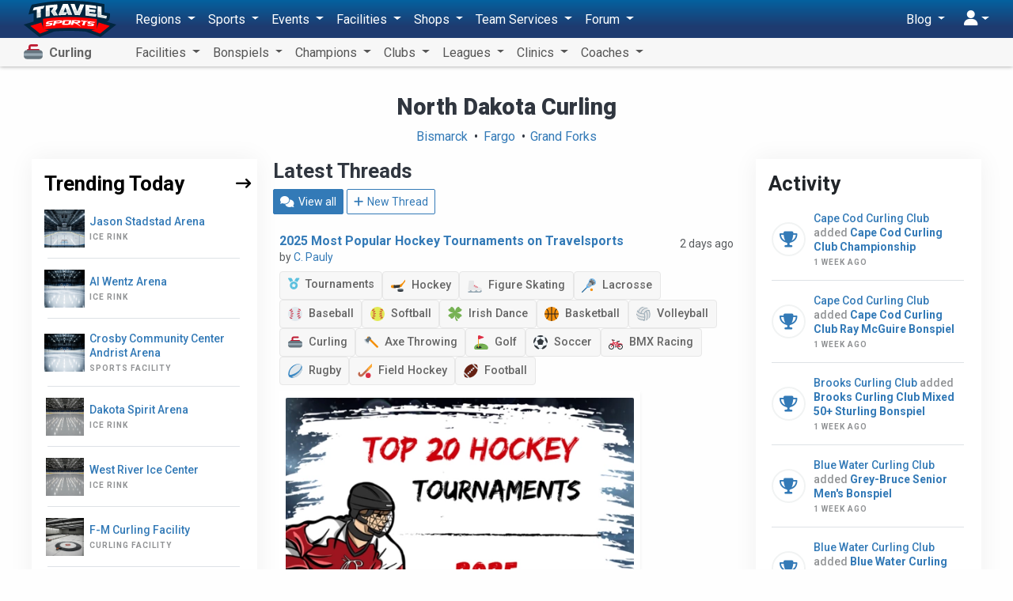

--- FILE ---
content_type: text/html; charset=UTF-8
request_url: https://curling.travelsports.com/north-dakota
body_size: 31007
content:
<!DOCTYPE html>
<html lang="en">
<head>
    <meta charset="utf-8">
    <meta http-equiv="X-UA-Compatible" content="IE=edge,chrome=1"/>
    <meta name="viewport" content="width=device-width, initial-scale=1.0, maximum-scale=1.0"/>
    <meta name="csrf-token" content="vigU3gNtZgMh7G98RNF0RopztnJ4NwnWZqViO6za"/>
    <meta name="robots" content="max-image-preview:large">

    <title>North Dakota youth and adult curling tournaments, clubs, and more - Travel Sports</title>


    <meta name="description" content="North Dakota youth and adult curling tournaments, clubs, and more"/>

    <meta property="og:title" content="North Dakota youth and adult curling tournaments, clubs, and more - Travel Sports"/>
    <meta property="og:site_name" content="Travel Sports"/>
    <meta property="og:url" content="https://travelsports.com/north-dakota"/>
    <meta property="og:type" content="article"/>
    <meta property="og:image" content="http://curling.travelsports.com/images/facebook2.png"/>
    <meta property="og:image:secure_url" content="https://curling.travelsports.com/images/facebook2.png"/>
    <meta property="og:image:type" content="image/png"/>
    <meta property="og:image:width" content="640"/>
    <meta property="og:image:height" content="334"/>
    <meta property="og:description" content="North Dakota youth and adult curling tournaments, clubs, and more"/>
    <meta property="fb:app_id" content="190558961305017"/>

    <link rel="canonical" href="https://travelsports.com/north-dakota">

    <link rel="shortcut icon" href="https://s3.us-east-1.amazonaws.com/s3.travelsports.com/assets/favicon.ico">
    <link rel="apple-touch-icon-precomposed" href="https://s3.us-east-1.amazonaws.com/s3.travelsports.com/assets/touchicon3.webp">

    <!-- Global site tag (gtag.js) - Google Analytics -->
    <script async src="https://www.googletagmanager.com/gtag/js?id=UA-157139594-1"></script>
    <script async src="https://www.googletagmanager.com/gtag/js?id=G-6B6YG1441V"></script>
    <script>
        window.dataLayer = window.dataLayer || [];
        function gtag(){dataLayer.push(arguments);}
        gtag('js', new Date());

        gtag('config', 'UA-157139594-1'); 
        gtag('config', 'G-6B6YG1441V'); 
    </script>

	<!-- Google Tag Manager -->
	<script>(function(w,d,s,l,i){w[l]=w[l]||[];w[l].push({'gtm.start':
	new Date().getTime(),event:'gtm.js'});var f=d.getElementsByTagName(s)[0],
	j=d.createElement(s),dl=l!='dataLayer'?'&l='+l:'';j.async=true;j.src=
	'https://www.googletagmanager.com/gtm.js?id='+i+dl;f.parentNode.insertBefore(j,f);
	})(window,document,'script','dataLayer','GTM-T5KQJBB');</script>
	<!-- End Google Tag Manager -->

    



    <script src="https://kit.fontawesome.com/9182070e73.js" crossorigin="anonymous"></script>

    <link rel="preload" as="style" href="https://curling.travelsports.com/build/assets/travelsports-DqVPFdMx.css" /><link rel="preload" as="style" href="https://curling.travelsports.com/build/assets/desktop-BsJpYmkb.css" /><link rel="stylesheet" href="https://curling.travelsports.com/build/assets/travelsports-DqVPFdMx.css" /><link rel="stylesheet" href="https://curling.travelsports.com/build/assets/desktop-BsJpYmkb.css" />    
            <style>
            .breadcrumb {
                opacity: 0;
                height: 0;
                width: 0;
                padding: 0;
                margin: 0;
                visibility: hidden;
            }
        </style>
    </head>
<body id="page-welcome"
      class="  position-relative has-sub-nav"
      data-bs-spy="scroll" data-bs-target="#navbar-sections" data-offset="150">

<!-- Google Tag Manager (noscript) -->
<noscript><iframe src="https://www.googletagmanager.com/ns.html?id=GTM-T5KQJBB"
height="0" width="0" style="display:none;visibility:hidden"></iframe></noscript>
<!-- End Google Tag Manager (noscript) -->





<div id="app" class="container">
    
    <div class="container-xs">
    
    </div>

    
    

    
    
            <div class="text-center pt-3">
            <h1>North Dakota Curling</h1>

                            <ul class="state-sub-regions">
                                                                        <li><a href="/bismarck">Bismarck</a></li>
                                                                                                <li><a href="/fargo">Fargo</a></li>
                                                                                                <li><a href="/grand-forks">Grand Forks</a></li>
                                                                                                        </ul>
                    </div>
    
    <p id="region-header-image" class="container text-center"></p>

    
    <section class="mt-3">
        <div class="container">
            <div class="row">
                <div class="col-12 col-lg-6 order-0 order-lg-1">
                                            <h2 class="mb-2">Latest Threads</h2>

<p>
    <a href="https://curling.travelsports.com/forum?region=north-dakota&amp;sport=curling" class="btn btn-sm btn-primary">
        <i class="fas fa-comments"></i> View all
    </a>

    <a href="https://travelsports.com/forum/threads/create?region=north-dakota&amp;sport=curling" class="btn btn-sm btn-outline-primary">
        <i class="fas fa-plus"></i> New Thread
    </a>
</p>

<table class="table mb-3">
    <tbody>
                    <tr>
                <td>
                    <div class="d-flex justify-content-between mb-2">
                        <div class="d-flex align-items-start gap-2">
                            
                            <div class="lh-3">
                                <a href="https://curling.travelsports.com/forum/threads/2025-most-popular-hockey-tournaments-on-travelsports" class="fw-semibold">
                                    2025 Most Popular Hockey Tournaments on Travelsports
                                </a>
                                                                    <br>
                                    <small class="text-muted">
                                        by
                                        <a href="https://curling.travelsports.com/forum/users/7">
                                            C. Pauly
                                        </a>
                                    </small>
                                                            </div>
                        </div>

                        <div class="text-end">
                            <small class="text-muted">
                                2 days ago
                            </small>
                        </div>
                    </div>

                    <div class="d-flex flex-wrap align-items-stretch gap-2">
            <a
            href="https://curling.travelsports.com/forum?category=tournaments"
            class="badge badge-md bg-default"
        >
            <i class="text-info me-1 fa-solid fa-medal"></i>
            Tournaments
        </a>
    
    
                        <a
                href="https://curling.travelsports.com/forum?sport=hockey"
                class="badge badge-md bg-default"
            >
                <img
                        src="https://s3.amazonaws.com/s3.travelsports.com/assets/svg/hockey.svg"
                        class="align-middle me-1"
                        style="width: 18px; height: 18px"
                />
                Hockey
            </a>
                    <a
                href="https://curling.travelsports.com/forum?sport=figure-skating"
                class="badge badge-md bg-default"
            >
                <img
                        src="https://s3.amazonaws.com/s3.travelsports.com/assets/svg/figure-skating.svg"
                        class="align-middle me-1"
                        style="width: 18px; height: 18px"
                />
                Figure Skating
            </a>
                    <a
                href="https://curling.travelsports.com/forum?sport=lacrosse"
                class="badge badge-md bg-default"
            >
                <img
                        src="https://s3.amazonaws.com/s3.travelsports.com/assets/svg/lacrosse.svg"
                        class="align-middle me-1"
                        style="width: 18px; height: 18px"
                />
                Lacrosse
            </a>
                    <a
                href="https://curling.travelsports.com/forum?sport=baseball"
                class="badge badge-md bg-default"
            >
                <img
                        src="https://s3.amazonaws.com/s3.travelsports.com/assets/svg/baseball.svg"
                        class="align-middle me-1"
                        style="width: 18px; height: 18px"
                />
                Baseball
            </a>
                    <a
                href="https://curling.travelsports.com/forum?sport=softball"
                class="badge badge-md bg-default"
            >
                <img
                        src="https://s3.amazonaws.com/s3.travelsports.com/assets/svg/softball.svg"
                        class="align-middle me-1"
                        style="width: 18px; height: 18px"
                />
                Softball
            </a>
                    <a
                href="https://curling.travelsports.com/forum?sport=irish-dance"
                class="badge badge-md bg-default"
            >
                <img
                        src="https://s3.amazonaws.com/s3.travelsports.com/assets/svg/irish-dance.svg"
                        class="align-middle me-1"
                        style="width: 18px; height: 18px"
                />
                Irish Dance
            </a>
                    <a
                href="https://curling.travelsports.com/forum?sport=basketball"
                class="badge badge-md bg-default"
            >
                <img
                        src="https://s3.amazonaws.com/s3.travelsports.com/assets/svg/basketball.svg"
                        class="align-middle me-1"
                        style="width: 18px; height: 18px"
                />
                Basketball
            </a>
                    <a
                href="https://curling.travelsports.com/forum?sport=volleyball"
                class="badge badge-md bg-default"
            >
                <img
                        src="https://s3.amazonaws.com/s3.travelsports.com/assets/svg/volleyball.svg"
                        class="align-middle me-1"
                        style="width: 18px; height: 18px"
                />
                Volleyball
            </a>
                    <a
                href="https://curling.travelsports.com/forum?sport=curling"
                class="badge badge-md bg-default"
            >
                <img
                        src="https://s3.amazonaws.com/s3.travelsports.com/assets/svg/curling.svg"
                        class="align-middle me-1"
                        style="width: 18px; height: 18px"
                />
                Curling
            </a>
                    <a
                href="https://curling.travelsports.com/forum?sport=axe-throwing"
                class="badge badge-md bg-default"
            >
                <img
                        src="https://s3.amazonaws.com/s3.travelsports.com/assets/svg/axe-throwing.svg"
                        class="align-middle me-1"
                        style="width: 18px; height: 18px"
                />
                Axe Throwing
            </a>
                    <a
                href="https://curling.travelsports.com/forum?sport=golf"
                class="badge badge-md bg-default"
            >
                <img
                        src="https://s3.amazonaws.com/s3.travelsports.com/assets/svg/golf.svg"
                        class="align-middle me-1"
                        style="width: 18px; height: 18px"
                />
                Golf
            </a>
                    <a
                href="https://curling.travelsports.com/forum?sport=soccer"
                class="badge badge-md bg-default"
            >
                <img
                        src="https://s3.amazonaws.com/s3.travelsports.com/assets/svg/soccer.svg"
                        class="align-middle me-1"
                        style="width: 18px; height: 18px"
                />
                Soccer
            </a>
                    <a
                href="https://curling.travelsports.com/forum?sport=bmx-racing"
                class="badge badge-md bg-default"
            >
                <img
                        src="https://s3.amazonaws.com/s3.travelsports.com/assets/svg/bmx-racing.svg"
                        class="align-middle me-1"
                        style="width: 18px; height: 18px"
                />
                BMX Racing
            </a>
                    <a
                href="https://curling.travelsports.com/forum?sport=rugby"
                class="badge badge-md bg-default"
            >
                <img
                        src="https://s3.amazonaws.com/s3.travelsports.com/assets/svg/rugby.svg"
                        class="align-middle me-1"
                        style="width: 18px; height: 18px"
                />
                Rugby
            </a>
                    <a
                href="https://curling.travelsports.com/forum?sport=field-hockey"
                class="badge badge-md bg-default"
            >
                <img
                        src="https://s3.amazonaws.com/s3.travelsports.com/assets/svg/field-hockey.svg"
                        class="align-middle me-1"
                        style="width: 18px; height: 18px"
                />
                Field Hockey
            </a>
                    <a
                href="https://curling.travelsports.com/forum?sport=football"
                class="badge badge-md bg-default"
            >
                <img
                        src="https://s3.amazonaws.com/s3.travelsports.com/assets/svg/football.svg"
                        class="align-middle me-1"
                        style="width: 18px; height: 18px"
                />
                Football
            </a>
            
    </div>

                                            <div
                                class="d-flex gap-3 my-2 w-100 overflow-hidden"
                        >
                                                            <div class="card shadow-sm position-relative p-2">
                                    <div class="bg-secondary-light hidden-ghost overflow-hidden rounded-1">
                                        <a href="https://curling.travelsports.com/forum/threads/2025-most-popular-hockey-tournaments-on-travelsports">
                                            <img src="https://s3.amazonaws.com/s3.travelsports.com/photos/forum/2026/1/2ItYWX2SkkVXXHYIe583_1768429718_md.webp" alt="Image"
                                                 style="width:100%; height:auto; max-width:440px; max-height:360px:">
                                        </a>
                                    </div>
                                </div>
                                                    </div>
                                    </td>
            </tr>
                    <tr>
                <td>
                    <div class="d-flex justify-content-between mb-2">
                        <div class="d-flex align-items-start gap-2">
                            
                            <div class="lh-3">
                                <a href="https://curling.travelsports.com/forum/threads/happy-new-year" class="fw-semibold">
                                    Happy New Year
                                </a>
                                                                    <br>
                                    <small class="text-muted">
                                        by
                                        <a href="https://curling.travelsports.com/forum/users/7">
                                            C. Pauly
                                        </a>
                                    </small>
                                                            </div>
                        </div>

                        <div class="text-end">
                            <small class="text-muted">
                                1 week ago
                            </small>
                        </div>
                    </div>

                    <div class="d-flex flex-wrap align-items-stretch gap-2">
            <a
            href="https://curling.travelsports.com/forum?category=announcements"
            class="badge badge-md bg-default"
        >
            <i class="text-info me-1 fa-solid fa-megaphone"></i>
            Announcements
        </a>
    
    
                        <a
                href="https://curling.travelsports.com/forum?sport=hockey"
                class="badge badge-md bg-default"
            >
                <img
                        src="https://s3.amazonaws.com/s3.travelsports.com/assets/svg/hockey.svg"
                        class="align-middle me-1"
                        style="width: 18px; height: 18px"
                />
                Hockey
            </a>
                    <a
                href="https://curling.travelsports.com/forum?sport=figure-skating"
                class="badge badge-md bg-default"
            >
                <img
                        src="https://s3.amazonaws.com/s3.travelsports.com/assets/svg/figure-skating.svg"
                        class="align-middle me-1"
                        style="width: 18px; height: 18px"
                />
                Figure Skating
            </a>
                    <a
                href="https://curling.travelsports.com/forum?sport=lacrosse"
                class="badge badge-md bg-default"
            >
                <img
                        src="https://s3.amazonaws.com/s3.travelsports.com/assets/svg/lacrosse.svg"
                        class="align-middle me-1"
                        style="width: 18px; height: 18px"
                />
                Lacrosse
            </a>
                    <a
                href="https://curling.travelsports.com/forum?sport=baseball"
                class="badge badge-md bg-default"
            >
                <img
                        src="https://s3.amazonaws.com/s3.travelsports.com/assets/svg/baseball.svg"
                        class="align-middle me-1"
                        style="width: 18px; height: 18px"
                />
                Baseball
            </a>
                    <a
                href="https://curling.travelsports.com/forum?sport=softball"
                class="badge badge-md bg-default"
            >
                <img
                        src="https://s3.amazonaws.com/s3.travelsports.com/assets/svg/softball.svg"
                        class="align-middle me-1"
                        style="width: 18px; height: 18px"
                />
                Softball
            </a>
                    <a
                href="https://curling.travelsports.com/forum?sport=irish-dance"
                class="badge badge-md bg-default"
            >
                <img
                        src="https://s3.amazonaws.com/s3.travelsports.com/assets/svg/irish-dance.svg"
                        class="align-middle me-1"
                        style="width: 18px; height: 18px"
                />
                Irish Dance
            </a>
                    <a
                href="https://curling.travelsports.com/forum?sport=basketball"
                class="badge badge-md bg-default"
            >
                <img
                        src="https://s3.amazonaws.com/s3.travelsports.com/assets/svg/basketball.svg"
                        class="align-middle me-1"
                        style="width: 18px; height: 18px"
                />
                Basketball
            </a>
                    <a
                href="https://curling.travelsports.com/forum?sport=volleyball"
                class="badge badge-md bg-default"
            >
                <img
                        src="https://s3.amazonaws.com/s3.travelsports.com/assets/svg/volleyball.svg"
                        class="align-middle me-1"
                        style="width: 18px; height: 18px"
                />
                Volleyball
            </a>
                    <a
                href="https://curling.travelsports.com/forum?sport=curling"
                class="badge badge-md bg-default"
            >
                <img
                        src="https://s3.amazonaws.com/s3.travelsports.com/assets/svg/curling.svg"
                        class="align-middle me-1"
                        style="width: 18px; height: 18px"
                />
                Curling
            </a>
                    <a
                href="https://curling.travelsports.com/forum?sport=axe-throwing"
                class="badge badge-md bg-default"
            >
                <img
                        src="https://s3.amazonaws.com/s3.travelsports.com/assets/svg/axe-throwing.svg"
                        class="align-middle me-1"
                        style="width: 18px; height: 18px"
                />
                Axe Throwing
            </a>
                    <a
                href="https://curling.travelsports.com/forum?sport=golf"
                class="badge badge-md bg-default"
            >
                <img
                        src="https://s3.amazonaws.com/s3.travelsports.com/assets/svg/golf.svg"
                        class="align-middle me-1"
                        style="width: 18px; height: 18px"
                />
                Golf
            </a>
                    <a
                href="https://curling.travelsports.com/forum?sport=soccer"
                class="badge badge-md bg-default"
            >
                <img
                        src="https://s3.amazonaws.com/s3.travelsports.com/assets/svg/soccer.svg"
                        class="align-middle me-1"
                        style="width: 18px; height: 18px"
                />
                Soccer
            </a>
                    <a
                href="https://curling.travelsports.com/forum?sport=bmx-racing"
                class="badge badge-md bg-default"
            >
                <img
                        src="https://s3.amazonaws.com/s3.travelsports.com/assets/svg/bmx-racing.svg"
                        class="align-middle me-1"
                        style="width: 18px; height: 18px"
                />
                BMX Racing
            </a>
                    <a
                href="https://curling.travelsports.com/forum?sport=rugby"
                class="badge badge-md bg-default"
            >
                <img
                        src="https://s3.amazonaws.com/s3.travelsports.com/assets/svg/rugby.svg"
                        class="align-middle me-1"
                        style="width: 18px; height: 18px"
                />
                Rugby
            </a>
                    <a
                href="https://curling.travelsports.com/forum?sport=field-hockey"
                class="badge badge-md bg-default"
            >
                <img
                        src="https://s3.amazonaws.com/s3.travelsports.com/assets/svg/field-hockey.svg"
                        class="align-middle me-1"
                        style="width: 18px; height: 18px"
                />
                Field Hockey
            </a>
                    <a
                href="https://curling.travelsports.com/forum?sport=football"
                class="badge badge-md bg-default"
            >
                <img
                        src="https://s3.amazonaws.com/s3.travelsports.com/assets/svg/football.svg"
                        class="align-middle me-1"
                        style="width: 18px; height: 18px"
                />
                Football
            </a>
            
    </div>

                                            <div
                                class="d-flex gap-3 my-2 w-100 overflow-hidden"
                        >
                                                            <div class="card shadow-sm position-relative p-2">
                                    <div class="bg-secondary-light hidden-ghost overflow-hidden rounded-1">
                                        <a href="https://curling.travelsports.com/forum/threads/happy-new-year">
                                            <img src="https://s3.amazonaws.com/s3.travelsports.com/photos/forum/2026/1/j5q6dxnRZdNAbruSzNgH_1767651450_md.webp" alt="Image"
                                                 style="width:100%; height:auto; max-width:440px; max-height:360px:">
                                        </a>
                                    </div>
                                </div>
                                                    </div>
                                    </td>
            </tr>
                    <tr>
                <td>
                    <div class="d-flex justify-content-between mb-2">
                        <div class="d-flex align-items-start gap-2">
                                                            <a href="https://curling.travelsports.com/forum/threads/2024-2025-northern-collegiate-hockey-association-ncha-slaats-cup-playoffs-champions-announced">
                                    <img
                                            src="https://s3.amazonaws.com/s3.travelsports.com/leagues/logos/WtE7lsUE2bBxx0WM3JgQ_1626284374_sm.png"
                                            style="width: 64px; height: auto"
                                    />
                                </a>
                            
                            <div class="lh-3">
                                <a href="https://curling.travelsports.com/forum/threads/2024-2025-northern-collegiate-hockey-association-ncha-slaats-cup-playoffs-champions-announced" class="fw-semibold">
                                    2024 - 2025 Northern Collegiate Hockey Association (NCHA) Slaats Cup Playoffs Champions Announced!
                                </a>
                                                                    <br>
                                    <small class="text-muted">
                                        by
                                        <a href="https://curling.travelsports.com/forum/users/11533">
                                            Coach
                                        </a>
                                    </small>
                                                            </div>
                        </div>

                        <div class="text-end">
                            <small class="text-muted">
                                4 months ago
                            </small>
                        </div>
                    </div>

                    <div class="d-flex flex-wrap align-items-stretch gap-2">
            <a
            href="https://curling.travelsports.com/forum?category=tournaments"
            class="badge badge-md bg-default"
        >
            <i class="text-info me-1 fa-solid fa-medal"></i>
            Tournaments
        </a>
    
    
                        <a
                href="https://curling.travelsports.com/forum?sport=hockey"
                class="badge badge-md bg-default"
            >
                <img
                        src="https://s3.amazonaws.com/s3.travelsports.com/assets/svg/hockey.svg"
                        class="align-middle me-1"
                        style="width: 18px; height: 18px"
                />
                Hockey
            </a>
            
    </div>

                                    </td>
            </tr>
                    <tr>
                <td>
                    <div class="d-flex justify-content-between mb-2">
                        <div class="d-flex align-items-start gap-2">
                                                            <a href="https://curling.travelsports.com/forum/threads/2024-2025-northern-collegiate-hockey-association-ncha-harris-cup-playoffs-champions-announced">
                                    <img
                                            src="https://s3.amazonaws.com/s3.travelsports.com/leagues/logos/WtE7lsUE2bBxx0WM3JgQ_1626284374_sm.png"
                                            style="width: 64px; height: auto"
                                    />
                                </a>
                            
                            <div class="lh-3">
                                <a href="https://curling.travelsports.com/forum/threads/2024-2025-northern-collegiate-hockey-association-ncha-harris-cup-playoffs-champions-announced" class="fw-semibold">
                                    2024 - 2025 Northern Collegiate Hockey Association (NCHA) Harris Cup Playoffs Champions Announced!
                                </a>
                                                                    <br>
                                    <small class="text-muted">
                                        by
                                        <a href="https://curling.travelsports.com/forum/users/11533">
                                            Coach
                                        </a>
                                    </small>
                                                            </div>
                        </div>

                        <div class="text-end">
                            <small class="text-muted">
                                4 months ago
                            </small>
                        </div>
                    </div>

                    <div class="d-flex flex-wrap align-items-stretch gap-2">
            <a
            href="https://curling.travelsports.com/forum?category=tournaments"
            class="badge badge-md bg-default"
        >
            <i class="text-info me-1 fa-solid fa-medal"></i>
            Tournaments
        </a>
    
    
                        <a
                href="https://curling.travelsports.com/forum?sport=hockey"
                class="badge badge-md bg-default"
            >
                <img
                        src="https://s3.amazonaws.com/s3.travelsports.com/assets/svg/hockey.svg"
                        class="align-middle me-1"
                        style="width: 18px; height: 18px"
                />
                Hockey
            </a>
            
    </div>

                                    </td>
            </tr>
                    <tr>
                <td>
                    <div class="d-flex justify-content-between mb-2">
                        <div class="d-flex align-items-start gap-2">
                                                            <a href="https://curling.travelsports.com/forum/threads/2024-2025-new-england-hockey-conference-nehc-womens-championship-champions-announced">
                                    <img
                                            src="https://s3.amazonaws.com/s3.travelsports.com/tournaments/logos/5tY37B09hqr4hqkMmaMa_1646071077_sm.png"
                                            style="width: 64px; height: auto"
                                    />
                                </a>
                            
                            <div class="lh-3">
                                <a href="https://curling.travelsports.com/forum/threads/2024-2025-new-england-hockey-conference-nehc-womens-championship-champions-announced" class="fw-semibold">
                                    2024 - 2025 New England Hockey Conference (NEHC) - Women&#039;s Championship Champions Announced!
                                </a>
                                                                    <br>
                                    <small class="text-muted">
                                        by
                                        <a href="https://curling.travelsports.com/forum/users/11533">
                                            Coach
                                        </a>
                                    </small>
                                                            </div>
                        </div>

                        <div class="text-end">
                            <small class="text-muted">
                                4 months ago
                            </small>
                        </div>
                    </div>

                    <div class="d-flex flex-wrap align-items-stretch gap-2">
            <a
            href="https://curling.travelsports.com/forum?category=tournaments"
            class="badge badge-md bg-default"
        >
            <i class="text-info me-1 fa-solid fa-medal"></i>
            Tournaments
        </a>
    
    
                        <a
                href="https://curling.travelsports.com/forum?sport=hockey"
                class="badge badge-md bg-default"
            >
                <img
                        src="https://s3.amazonaws.com/s3.travelsports.com/assets/svg/hockey.svg"
                        class="align-middle me-1"
                        style="width: 18px; height: 18px"
                />
                Hockey
            </a>
            
    </div>

                                    </td>
            </tr>
                    <tr>
                <td>
                    <div class="d-flex justify-content-between mb-2">
                        <div class="d-flex align-items-start gap-2">
                                                            <a href="https://curling.travelsports.com/forum/threads/2024-2025-new-england-hockey-conference-nehc-mens-championship-champions-announced">
                                    <img
                                            src="https://s3.amazonaws.com/s3.travelsports.com/tournaments/logos/5tY37B09hqr4hqkMmaMa_1646071077_sm.png"
                                            style="width: 64px; height: auto"
                                    />
                                </a>
                            
                            <div class="lh-3">
                                <a href="https://curling.travelsports.com/forum/threads/2024-2025-new-england-hockey-conference-nehc-mens-championship-champions-announced" class="fw-semibold">
                                    2024 - 2025 New England Hockey Conference (NEHC) - Men&#039;s Championship Champions Announced!
                                </a>
                                                                    <br>
                                    <small class="text-muted">
                                        by
                                        <a href="https://curling.travelsports.com/forum/users/11533">
                                            Coach
                                        </a>
                                    </small>
                                                            </div>
                        </div>

                        <div class="text-end">
                            <small class="text-muted">
                                4 months ago
                            </small>
                        </div>
                    </div>

                    <div class="d-flex flex-wrap align-items-stretch gap-2">
            <a
            href="https://curling.travelsports.com/forum?category=tournaments"
            class="badge badge-md bg-default"
        >
            <i class="text-info me-1 fa-solid fa-medal"></i>
            Tournaments
        </a>
    
    
                        <a
                href="https://curling.travelsports.com/forum?sport=hockey"
                class="badge badge-md bg-default"
            >
                <img
                        src="https://s3.amazonaws.com/s3.travelsports.com/assets/svg/hockey.svg"
                        class="align-middle me-1"
                        style="width: 18px; height: 18px"
                />
                Hockey
            </a>
            
    </div>

                                    </td>
            </tr>
                    <tr>
                <td>
                    <div class="d-flex justify-content-between mb-2">
                        <div class="d-flex align-items-start gap-2">
                                                            <a href="https://curling.travelsports.com/forum/threads/2024-2025-collegiate-field-hockey-conference-championship-champions-announced">
                                    <img
                                            src="https://s3.amazonaws.com/s3.travelsports.com/leagues/logos/HZ4epD4igSGdkT7s2yKt_1724705291_sm.webp"
                                            style="width: 64px; height: auto"
                                    />
                                </a>
                            
                            <div class="lh-3">
                                <a href="https://curling.travelsports.com/forum/threads/2024-2025-collegiate-field-hockey-conference-championship-champions-announced" class="fw-semibold">
                                    2024 - 2025 Collegiate Field Hockey Conference Championship Champions Announced!
                                </a>
                                                                    <br>
                                    <small class="text-muted">
                                        by
                                        <a href="https://curling.travelsports.com/forum/users/11533">
                                            Coach
                                        </a>
                                    </small>
                                                            </div>
                        </div>

                        <div class="text-end">
                            <small class="text-muted">
                                4 months ago
                            </small>
                        </div>
                    </div>

                    <div class="d-flex flex-wrap align-items-stretch gap-2">
            <a
            href="https://curling.travelsports.com/forum?category=tournaments"
            class="badge badge-md bg-default"
        >
            <i class="text-info me-1 fa-solid fa-medal"></i>
            Tournaments
        </a>
    
    
                        <a
                href="https://curling.travelsports.com/forum?sport=field-hockey"
                class="badge badge-md bg-default"
            >
                <img
                        src="https://s3.amazonaws.com/s3.travelsports.com/assets/svg/field-hockey.svg"
                        class="align-middle me-1"
                        style="width: 18px; height: 18px"
                />
                Field Hockey
            </a>
            
    </div>

                                    </td>
            </tr>
                    <tr>
                <td>
                    <div class="d-flex justify-content-between mb-2">
                        <div class="d-flex align-items-start gap-2">
                                                            <a href="https://curling.travelsports.com/forum/threads/2024-2025-ohio-athletic-conference-mens-basketball-tournament-champions-announced">
                                    <img
                                            src="https://s3.amazonaws.com/s3.travelsports.com/leagues/logos/uBq5McStTjIB2jXSynpv_1658328880_sm.png"
                                            style="width: 64px; height: auto"
                                    />
                                </a>
                            
                            <div class="lh-3">
                                <a href="https://curling.travelsports.com/forum/threads/2024-2025-ohio-athletic-conference-mens-basketball-tournament-champions-announced" class="fw-semibold">
                                    2024 - 2025 Ohio Athletic Conference - Men&#039;s Basketball Tournament Champions Announced!
                                </a>
                                                                    <br>
                                    <small class="text-muted">
                                        by
                                        <a href="https://curling.travelsports.com/forum/users/11533">
                                            Coach
                                        </a>
                                    </small>
                                                            </div>
                        </div>

                        <div class="text-end">
                            <small class="text-muted">
                                4 months ago
                            </small>
                        </div>
                    </div>

                    <div class="d-flex flex-wrap align-items-stretch gap-2">
            <a
            href="https://curling.travelsports.com/forum?category=tournaments"
            class="badge badge-md bg-default"
        >
            <i class="text-info me-1 fa-solid fa-medal"></i>
            Tournaments
        </a>
    
    
                        <a
                href="https://curling.travelsports.com/forum?sport=basketball"
                class="badge badge-md bg-default"
            >
                <img
                        src="https://s3.amazonaws.com/s3.travelsports.com/assets/svg/basketball.svg"
                        class="align-middle me-1"
                        style="width: 18px; height: 18px"
                />
                Basketball
            </a>
            
    </div>

                                    </td>
            </tr>
            </tbody>
</table>
                    
                    <div class="row no-interruptions px-4 mb-4 trend_post_mob">
                        <div class="col-md-6">
    <h2 class="fs-24 fw-bold mb-2 dark-red mt-3">
        Trending Sports
    </h2>

    <div class="trending_slider">
		        <div class="box">
             <div class="img position-relative mb-2">
                <img decoding="async" src="https://s3.amazonaws.com/s3.travelsports.com/photos/uploads/2025/2/vOICacLaCecG9AbKGU5I_1738790787_sm.webp"
                     alt="Hockey" />
				<a class="box-fill" href="https://hockey.travelsports.com"></a>
            </div>
            <div class="d-flex align-items-center justify-content-between">
                <h2 class="fs-16 fw-bold mb-0 ls-2 text-uppercase">
                    <a href="https://hockey.travelsports.com">Hockey</a>
                </h2>
                <span class="h5 mb-0">
                    <a href="https://hockey.travelsports.com">
                        <i aria-hidden="true" class="fas fa-long-arrow-right ms-1"></i>
                    </a>
                </span>
            </div>
        </div>
		        <div class="box">
             <div class="img position-relative mb-2">
                <img decoding="async" src="https://s3.amazonaws.com/s3.travelsports.com/photos/uploads/2025/2/HsdMedAjwKTsqbx5Xs5A_1738789667_sm.webp"
                     alt="Football" />
				<a class="box-fill" href="https://football.travelsports.com"></a>
            </div>
            <div class="d-flex align-items-center justify-content-between">
                <h2 class="fs-16 fw-bold mb-0 ls-2 text-uppercase">
                    <a href="https://football.travelsports.com">Football</a>
                </h2>
                <span class="h5 mb-0">
                    <a href="https://football.travelsports.com">
                        <i aria-hidden="true" class="fas fa-long-arrow-right ms-1"></i>
                    </a>
                </span>
            </div>
        </div>
		        <div class="box">
             <div class="img position-relative mb-2">
                <img decoding="async" src="https://s3.amazonaws.com/s3.travelsports.com/photos/uploads/2025/2/q5Q92EVqj26UKGcbJPAK_1738790831_sm.webp"
                     alt="Basketball" />
				<a class="box-fill" href="https://basketball.travelsports.com"></a>
            </div>
            <div class="d-flex align-items-center justify-content-between">
                <h2 class="fs-16 fw-bold mb-0 ls-2 text-uppercase">
                    <a href="https://basketball.travelsports.com">Basketball</a>
                </h2>
                <span class="h5 mb-0">
                    <a href="https://basketball.travelsports.com">
                        <i aria-hidden="true" class="fas fa-long-arrow-right ms-1"></i>
                    </a>
                </span>
            </div>
        </div>
		        <div class="box">
             <div class="img position-relative mb-2">
                <img decoding="async" src="https://s3.amazonaws.com/s3.travelsports.com/photos/uploads/2025/2/xHFiM1wMQlNz07WBWPmL_1738790918_sm.webp"
                     alt="Volleyball" />
				<a class="box-fill" href="https://volleyball.travelsports.com"></a>
            </div>
            <div class="d-flex align-items-center justify-content-between">
                <h2 class="fs-16 fw-bold mb-0 ls-2 text-uppercase">
                    <a href="https://volleyball.travelsports.com">Volleyball</a>
                </h2>
                <span class="h5 mb-0">
                    <a href="https://volleyball.travelsports.com">
                        <i aria-hidden="true" class="fas fa-long-arrow-right ms-1"></i>
                    </a>
                </span>
            </div>
        </div>
		        <div class="box">
             <div class="img position-relative mb-2">
                <img decoding="async" src="https://s3.amazonaws.com/s3.travelsports.com/photos/uploads/2025/2/Zyxhdwf6NrcOT4iYXjmM_1738789727_sm.webp"
                     alt="Curling" />
				<a class="box-fill" href="https://curling.travelsports.com"></a>
            </div>
            <div class="d-flex align-items-center justify-content-between">
                <h2 class="fs-16 fw-bold mb-0 ls-2 text-uppercase">
                    <a href="https://curling.travelsports.com">Curling</a>
                </h2>
                <span class="h5 mb-0">
                    <a href="https://curling.travelsports.com">
                        <i aria-hidden="true" class="fas fa-long-arrow-right ms-1"></i>
                    </a>
                </span>
            </div>
        </div>
		        <div class="box">
             <div class="img position-relative mb-2">
                <img decoding="async" src="https://s3.amazonaws.com/s3.travelsports.com/photos/uploads/2025/2/dMIoRNNfWREPzYryWPk4_1738790656_sm.webp"
                     alt="Soccer" />
				<a class="box-fill" href="https://soccer.travelsports.com"></a>
            </div>
            <div class="d-flex align-items-center justify-content-between">
                <h2 class="fs-16 fw-bold mb-0 ls-2 text-uppercase">
                    <a href="https://soccer.travelsports.com">Soccer</a>
                </h2>
                <span class="h5 mb-0">
                    <a href="https://soccer.travelsports.com">
                        <i aria-hidden="true" class="fas fa-long-arrow-right ms-1"></i>
                    </a>
                </span>
            </div>
        </div>
		        <div class="box">
             <div class="img position-relative mb-2">
                <img decoding="async" src="https://s3.amazonaws.com/s3.travelsports.com/photos/uploads/2025/2/At8riU85I6CFUZoN26BH_1738791000_sm.webp"
                     alt="Lacrosse" />
				<a class="box-fill" href="https://lacrosse.travelsports.com"></a>
            </div>
            <div class="d-flex align-items-center justify-content-between">
                <h2 class="fs-16 fw-bold mb-0 ls-2 text-uppercase">
                    <a href="https://lacrosse.travelsports.com">Lacrosse</a>
                </h2>
                <span class="h5 mb-0">
                    <a href="https://lacrosse.travelsports.com">
                        <i aria-hidden="true" class="fas fa-long-arrow-right ms-1"></i>
                    </a>
                </span>
            </div>
        </div>
		        <div class="box">
             <div class="img position-relative mb-2">
                <img decoding="async" src="https://s3.amazonaws.com/s3.travelsports.com/photos/uploads/2025/2/7fk42eAaquLJ5gey8DxS_1738791021_sm.webp"
                     alt="Golf" />
				<a class="box-fill" href="https://golf.travelsports.com"></a>
            </div>
            <div class="d-flex align-items-center justify-content-between">
                <h2 class="fs-16 fw-bold mb-0 ls-2 text-uppercase">
                    <a href="https://golf.travelsports.com">Golf</a>
                </h2>
                <span class="h5 mb-0">
                    <a href="https://golf.travelsports.com">
                        <i aria-hidden="true" class="fas fa-long-arrow-right ms-1"></i>
                    </a>
                </span>
            </div>
        </div>
		        <div class="box">
             <div class="img position-relative mb-2">
                <img decoding="async" src="https://s3.amazonaws.com/s3.travelsports.com/photos/uploads/2025/2/ruxbjRYpkx3ymldjz0oJ_1738790056_sm.webp"
                     alt="Baseball" />
				<a class="box-fill" href="https://baseball.travelsports.com"></a>
            </div>
            <div class="d-flex align-items-center justify-content-between">
                <h2 class="fs-16 fw-bold mb-0 ls-2 text-uppercase">
                    <a href="https://baseball.travelsports.com">Baseball</a>
                </h2>
                <span class="h5 mb-0">
                    <a href="https://baseball.travelsports.com">
                        <i aria-hidden="true" class="fas fa-long-arrow-right ms-1"></i>
                    </a>
                </span>
            </div>
        </div>
		        <div class="box">
             <div class="img position-relative mb-2">
                <img decoding="async" src="https://s3.amazonaws.com/s3.travelsports.com/photos/uploads/2025/2/CMS2OVGjvZW4l2Idc3pK_1738791300_sm.webp"
                     alt="Figure Skating" />
				<a class="box-fill" href="https://figure-skating.travelsports.com"></a>
            </div>
            <div class="d-flex align-items-center justify-content-between">
                <h2 class="fs-16 fw-bold mb-0 ls-2 text-uppercase">
                    <a href="https://figure-skating.travelsports.com">Figure Skating</a>
                </h2>
                <span class="h5 mb-0">
                    <a href="https://figure-skating.travelsports.com">
                        <i aria-hidden="true" class="fas fa-long-arrow-right ms-1"></i>
                    </a>
                </span>
            </div>
        </div>
		        <div class="box">
             <div class="img position-relative mb-2">
                <img decoding="async" src="https://s3.amazonaws.com/s3.travelsports.com/photos/uploads/2025/2/5GpQvFK6PzX4ucpE10wf_1738791148_sm.webp"
                     alt="Field Hockey" />
				<a class="box-fill" href="https://field-hockey.travelsports.com"></a>
            </div>
            <div class="d-flex align-items-center justify-content-between">
                <h2 class="fs-16 fw-bold mb-0 ls-2 text-uppercase">
                    <a href="https://field-hockey.travelsports.com">Field Hockey</a>
                </h2>
                <span class="h5 mb-0">
                    <a href="https://field-hockey.travelsports.com">
                        <i aria-hidden="true" class="fas fa-long-arrow-right ms-1"></i>
                    </a>
                </span>
            </div>
        </div>
		        <div class="box">
             <div class="img position-relative mb-2">
                <img decoding="async" src="https://s3.amazonaws.com/s3.travelsports.com/photos/uploads/2025/2/JXaB1zWSkGDExVJEsldb_1738791368_sm.webp"
                     alt="Softball" />
				<a class="box-fill" href="https://softball.travelsports.com"></a>
            </div>
            <div class="d-flex align-items-center justify-content-between">
                <h2 class="fs-16 fw-bold mb-0 ls-2 text-uppercase">
                    <a href="https://softball.travelsports.com">Softball</a>
                </h2>
                <span class="h5 mb-0">
                    <a href="https://softball.travelsports.com">
                        <i aria-hidden="true" class="fas fa-long-arrow-right ms-1"></i>
                    </a>
                </span>
            </div>
        </div>
		        <div class="box">
             <div class="img position-relative mb-2">
                <img decoding="async" src="https://s3.amazonaws.com/s3.travelsports.com/photos/uploads/2025/2/SrQ0TCUTrZktyyEIiWOF_1738791316_sm.webp"
                     alt="Irish Dance" />
				<a class="box-fill" href="https://irish-dance.travelsports.com"></a>
            </div>
            <div class="d-flex align-items-center justify-content-between">
                <h2 class="fs-16 fw-bold mb-0 ls-2 text-uppercase">
                    <a href="https://irish-dance.travelsports.com">Irish Dance</a>
                </h2>
                <span class="h5 mb-0">
                    <a href="https://irish-dance.travelsports.com">
                        <i aria-hidden="true" class="fas fa-long-arrow-right ms-1"></i>
                    </a>
                </span>
            </div>
        </div>
		        <div class="box">
             <div class="img position-relative mb-2">
                <img decoding="async" src="https://s3.amazonaws.com/s3.travelsports.com/photos/uploads/2025/2/0UrulUtxFFNHXKY8i36M_1738791263_sm.webp"
                     alt="Rugby" />
				<a class="box-fill" href="https://rugby.travelsports.com"></a>
            </div>
            <div class="d-flex align-items-center justify-content-between">
                <h2 class="fs-16 fw-bold mb-0 ls-2 text-uppercase">
                    <a href="https://rugby.travelsports.com">Rugby</a>
                </h2>
                <span class="h5 mb-0">
                    <a href="https://rugby.travelsports.com">
                        <i aria-hidden="true" class="fas fa-long-arrow-right ms-1"></i>
                    </a>
                </span>
            </div>
        </div>
		        <div class="box">
             <div class="img position-relative mb-2">
                <img decoding="async" src="https://s3.amazonaws.com/s3.travelsports.com/photos/uploads/2025/12/2zxvrfEBWFMx8yYCDx0V_1766192044_sm.webp"
                     alt="Flag Football" />
				<a class="box-fill" href="https://flag-football.travelsports.com"></a>
            </div>
            <div class="d-flex align-items-center justify-content-between">
                <h2 class="fs-16 fw-bold mb-0 ls-2 text-uppercase">
                    <a href="https://flag-football.travelsports.com">Flag Football</a>
                </h2>
                <span class="h5 mb-0">
                    <a href="https://flag-football.travelsports.com">
                        <i aria-hidden="true" class="fas fa-long-arrow-right ms-1"></i>
                    </a>
                </span>
            </div>
        </div>
		    </div>
</div>

                        <div class="col-md-6">
    <h2 class="fs-24 fw-bold mb-2 dark-red ps-3 mt-3">
        Featured Regions
    </h2>

    <div class="Featured_regions_slide">
                    <div class="box">
                <div class="img position-relative mb-2">
                    <img decoding="async" src="https://s3.amazonaws.com/s3.travelsports.com/photos/uploads/2022/8/QDsAVblJBs8UdRCTp7Nj_1661780371_md.webp"
                         alt="Toronto" />
					<a class="box-fill" href="/toronto"></a>
                </div>
                <div class="d-flex align-items-center justify-content-between">
                    <h2 class="fs-16 fw-bold mb-0 ls-2 text-uppercase">
                        <a href="/toronto">Toronto</a>
                    </h2>
                    <span class="h5 mb-0">
                        <a href="/toronto">
                            <i aria-hidden="true" class="fas fa-long-arrow-right ms-1"></i>
                        </a>
                    </span>
                </div>
            </div>
                    <div class="box">
                <div class="img position-relative mb-2">
                    <img decoding="async" src="https://s3.amazonaws.com/s3.travelsports.com/photos/uploads/2022/8/V6Bt5LJyjBac8AWaLehH_1661705948_md.webp"
                         alt="Minneapolis" />
					<a class="box-fill" href="/minneapolis"></a>
                </div>
                <div class="d-flex align-items-center justify-content-between">
                    <h2 class="fs-16 fw-bold mb-0 ls-2 text-uppercase">
                        <a href="/minneapolis">Minneapolis</a>
                    </h2>
                    <span class="h5 mb-0">
                        <a href="/minneapolis">
                            <i aria-hidden="true" class="fas fa-long-arrow-right ms-1"></i>
                        </a>
                    </span>
                </div>
            </div>
                    <div class="box">
                <div class="img position-relative mb-2">
                    <img decoding="async" src="https://s3.amazonaws.com/s3.travelsports.com/photos/uploads/2022/8/qd5LLMtUf4cTMj12Yq93_1661702201_md.webp"
                         alt="Kingston" />
					<a class="box-fill" href="/kingston-ontario"></a>
                </div>
                <div class="d-flex align-items-center justify-content-between">
                    <h2 class="fs-16 fw-bold mb-0 ls-2 text-uppercase">
                        <a href="/kingston-ontario">Kingston</a>
                    </h2>
                    <span class="h5 mb-0">
                        <a href="/kingston-ontario">
                            <i aria-hidden="true" class="fas fa-long-arrow-right ms-1"></i>
                        </a>
                    </span>
                </div>
            </div>
                    <div class="box">
                <div class="img position-relative mb-2">
                    <img decoding="async" src="https://s3.amazonaws.com/s3.travelsports.com/photos/uploads/2022/8/wTXaS7sXOc1gdgcDZatH_1661654312_md.webp"
                         alt="Calgary" />
					<a class="box-fill" href="/calgary"></a>
                </div>
                <div class="d-flex align-items-center justify-content-between">
                    <h2 class="fs-16 fw-bold mb-0 ls-2 text-uppercase">
                        <a href="/calgary">Calgary</a>
                    </h2>
                    <span class="h5 mb-0">
                        <a href="/calgary">
                            <i aria-hidden="true" class="fas fa-long-arrow-right ms-1"></i>
                        </a>
                    </span>
                </div>
            </div>
                    <div class="box">
                <div class="img position-relative mb-2">
                    <img decoding="async" src="https://s3.amazonaws.com/s3.travelsports.com/photos/uploads/2022/8/fQGzPf9nrQibXM6n95tR_1661705878_md.webp"
                         alt="Vancouver" />
					<a class="box-fill" href="/vancouver"></a>
                </div>
                <div class="d-flex align-items-center justify-content-between">
                    <h2 class="fs-16 fw-bold mb-0 ls-2 text-uppercase">
                        <a href="/vancouver">Vancouver</a>
                    </h2>
                    <span class="h5 mb-0">
                        <a href="/vancouver">
                            <i aria-hidden="true" class="fas fa-long-arrow-right ms-1"></i>
                        </a>
                    </span>
                </div>
            </div>
                    <div class="box">
                <div class="img position-relative mb-2">
                    <img decoding="async" src="https://s3.amazonaws.com/s3.travelsports.com/photos/uploads/2022/8/7QQh3Qo16KG4SxWhJFwk_1661703350_md.webp"
                         alt="Sherbrooke" />
					<a class="box-fill" href="/sherbrooke"></a>
                </div>
                <div class="d-flex align-items-center justify-content-between">
                    <h2 class="fs-16 fw-bold mb-0 ls-2 text-uppercase">
                        <a href="/sherbrooke">Sherbrooke</a>
                    </h2>
                    <span class="h5 mb-0">
                        <a href="/sherbrooke">
                            <i aria-hidden="true" class="fas fa-long-arrow-right ms-1"></i>
                        </a>
                    </span>
                </div>
            </div>
            </div>
</div>
                    </div>

                    <hr class="mt-0" />

                                                                
                    

                    <div class="py-3">
    <h2 class="d-flex align-items-center justify-content-between mb-0 fw-bold head_set_mob">
        Upcoming Bonspiels

        <a href="/tournaments"
           class="btn btn-light rounded-0 fs-16 d-flex align-items-center justify-content-between gap-3">
            View All
            <i class="fas fa-long-arrow-right"></i>
        </a>
    </h2>
</div>

<div class="up_tabs mt-2">

















    <div class="tab-content">
        <div class="tab-pane active" id="All" role="tabpanel" aria-labelledby="All-tab">
            <entity-list url="tournaments" component-name="NewTournament"
                         :limit="6"
                         
                         :region="'north-dakota'"
                         :show-business="false"
                         :searchable="false" :filterable="false" :show-pagination="false"
                         :infinite="false"></entity-list>
        </div>
    </div>
</div>

                    <hr class="mt-5" />

                    <div class="py-3">
    <h2 class="d-flex align-items-center justify-content-between mb-0 fw-bold head_set_mob">
        Upcoming Clinics

        <a href="/clinics"
           class="btn btn-light rounded-0 fs-16 d-flex align-items-center justify-content-between gap-3">
            View All
            <i class="fas fa-long-arrow-right"></i>
        </a>
    </h2>
</div>

<div class="up_tabs mt-2">

















    <div class="tab-content">
        <div class="tab-pane active" id="All" role="tabpanel" aria-labelledby="All-tab">
            <entity-list url="clinics" component-name="NewClinic"
                         :limit="6"
                         
                         :region="'north-dakota'"
                         :show-business="false"
                         :searchable="false" :filterable="false" :show-pagination="false"
                         :infinite="false"></entity-list>
        </div>
    </div>
</div>
                </div>

                <div class="col-12 col-sm-6 col-lg-3 order-0">
                    <div class="card no-interruptions mb-4">
    <div class="card-body pe-2 pt-3 pb-4">
        <div class="row">
            <div class="d-flex align-items-center justify-content-between mb-3">
                <h2 class="fw-bold mb-0">
                    <a href="/trends" class="text-black">Trending Today</a>
                </h2>
                <span class="h5 mb-0">
                    <a href="/trends" class="text-black">
                        <i aria-hidden="true" class="fas fa-long-arrow-right ms-1"></i>
                    </a>
                </span>
            </div>
        </div>
        <div class="p-1 pe-4 home-scrolling-section scroll">
                                            <div class="row align-items-center border-bottom py-3 ms-0">
                    <div class="icon_box d-flex align-items-center justify-content-center px-0">
                                                <img src="https://s3.amazonaws.com/s3.travelsports.com/photos/facility_types/2025/6/Tim04OsLGeO1mRpLopsN_1750261910_md.webp"
                             class="object-fit-cover"
                             alt="Logo" style="max-width:56px; max-height:48px">
                                            </div>
                    <div class="col flex-grow-1">
                        <a href="#">
                            <p class="fw-500 lh-3 mb-1 fs-14">
                                <a href="/rinks/jason-stadstad-arena">
                                    Jason Stadstad Arena
                                </a>
                            </p>
                            <p class="text-uppercase fw-semibold fs-10 ls-1 text-body-tertiary lh-3 mb-0">
                                                                    Ice Rink
                                                                                            </p>
                        </a>
                    </div>
                </div>
                                                            <div class="row align-items-center border-bottom py-3 ms-0">
                    <div class="icon_box d-flex align-items-center justify-content-center px-0">
                                                <img src="https://s3.amazonaws.com/s3.travelsports.com/photos/facility_types/2025/6/pVX2qpVJcLRSNwKEfXoW_1750268043_md.webp"
                             class="object-fit-cover"
                             alt="Logo" style="max-width:56px; max-height:48px">
                                            </div>
                    <div class="col flex-grow-1">
                        <a href="#">
                            <p class="fw-500 lh-3 mb-1 fs-14">
                                <a href="/rinks/al-wentz-arena">
                                    Al Wentz Arena
                                </a>
                            </p>
                            <p class="text-uppercase fw-semibold fs-10 ls-1 text-body-tertiary lh-3 mb-0">
                                                                    Ice Rink
                                                                                            </p>
                        </a>
                    </div>
                </div>
                                                            <div class="row align-items-center border-bottom py-3 ms-0">
                    <div class="icon_box d-flex align-items-center justify-content-center px-0">
                                                <img src="https://s3.amazonaws.com/s3.travelsports.com/photos/facility_types/2025/6/pVX2qpVJcLRSNwKEfXoW_1750268043_md.webp"
                             class="object-fit-cover"
                             alt="Logo" style="max-width:56px; max-height:48px">
                                            </div>
                    <div class="col flex-grow-1">
                        <a href="#">
                            <p class="fw-500 lh-3 mb-1 fs-14">
                                <a href="/facilities/crosby-community-center-andrist-arena">
                                    Crosby Community Center Andrist Arena
                                </a>
                            </p>
                            <p class="text-uppercase fw-semibold fs-10 ls-1 text-body-tertiary lh-3 mb-0">
                                                                    Sports Facility
                                                                                            </p>
                        </a>
                    </div>
                </div>
                                                            <div class="row align-items-center border-bottom py-3 ms-0">
                    <div class="icon_box d-flex align-items-center justify-content-center px-0">
                                                <img src="https://s3.amazonaws.com/s3.travelsports.com/photos/uploads/2025/2/boqTvRn32WIAhI9YLw8e_1738791710_md.webp"
                             class="object-fit-cover"
                             alt="Logo" style="max-width:56px; max-height:48px">
                                            </div>
                    <div class="col flex-grow-1">
                        <a href="#">
                            <p class="fw-500 lh-3 mb-1 fs-14">
                                <a href="/rinks/dakota-spirit-arena">
                                    Dakota Spirit Arena
                                </a>
                            </p>
                            <p class="text-uppercase fw-semibold fs-10 ls-1 text-body-tertiary lh-3 mb-0">
                                                                    Ice Rink
                                                                                            </p>
                        </a>
                    </div>
                </div>
                                                            <div class="row align-items-center border-bottom py-3 ms-0">
                    <div class="icon_box d-flex align-items-center justify-content-center px-0">
                                                <img src="https://s3.amazonaws.com/s3.travelsports.com/photos/uploads/2025/2/boqTvRn32WIAhI9YLw8e_1738791710_md.webp"
                             class="object-fit-cover"
                             alt="Logo" style="max-width:56px; max-height:48px">
                                            </div>
                    <div class="col flex-grow-1">
                        <a href="#">
                            <p class="fw-500 lh-3 mb-1 fs-14">
                                <a href="/rinks/west-river-ice-center">
                                    West River Ice Center
                                </a>
                            </p>
                            <p class="text-uppercase fw-semibold fs-10 ls-1 text-body-tertiary lh-3 mb-0">
                                                                    Ice Rink
                                                                                            </p>
                        </a>
                    </div>
                </div>
                                                            <div class="row align-items-center border-bottom py-3 ms-0">
                    <div class="icon_box d-flex align-items-center justify-content-center px-0">
                                                <img src="https://s3.amazonaws.com/s3.travelsports.com/photos/uploads/2025/2/bXIR9oax96IuCQFlAv8a_1738792039_md.webp"
                             class="object-fit-cover"
                             alt="Logo" style="max-width:56px; max-height:48px">
                                            </div>
                    <div class="col flex-grow-1">
                        <a href="#">
                            <p class="fw-500 lh-3 mb-1 fs-14">
                                <a href="/facilities/f-m-curling-facility">
                                    F-M Curling Facility
                                </a>
                            </p>
                            <p class="text-uppercase fw-semibold fs-10 ls-1 text-body-tertiary lh-3 mb-0">
                                                                    Curling Facility
                                                                                            </p>
                        </a>
                    </div>
                </div>
                                                            <div class="row align-items-center border-bottom py-3 ms-0">
                    <div class="icon_box d-flex align-items-center justify-content-center px-0">
                                                <img src="https://s3.amazonaws.com/s3.travelsports.com/photos/facility_types/2025/6/pVX2qpVJcLRSNwKEfXoW_1750268043_md.webp"
                             class="object-fit-cover"
                             alt="Logo" style="max-width:56px; max-height:48px">
                                            </div>
                    <div class="col flex-grow-1">
                        <a href="#">
                            <p class="fw-500 lh-3 mb-1 fs-14">
                                <a href="/rinks/jaycee-centennial-park-rink">
                                    Jaycee Centennial Park Rink
                                </a>
                            </p>
                            <p class="text-uppercase fw-semibold fs-10 ls-1 text-body-tertiary lh-3 mb-0">
                                                                    Ice Rink
                                                                                            </p>
                        </a>
                    </div>
                </div>
                                                            <div class="row align-items-center border-bottom py-3 ms-0">
                    <div class="icon_box d-flex align-items-center justify-content-center px-0">
                                                <img src="https://s3.amazonaws.com/s3.travelsports.com/photos/facility_types/2025/6/Tim04OsLGeO1mRpLopsN_1750261910_md.webp"
                             class="object-fit-cover"
                             alt="Logo" style="max-width:56px; max-height:48px">
                                            </div>
                    <div class="col flex-grow-1">
                        <a href="#">
                            <p class="fw-500 lh-3 mb-1 fs-14">
                                <a href="/rinks/bottineau-community-arena">
                                    Bottineau Community Arena
                                </a>
                            </p>
                            <p class="text-uppercase fw-semibold fs-10 ls-1 text-body-tertiary lh-3 mb-0">
                                                                    Ice Rink
                                                                                            </p>
                        </a>
                    </div>
                </div>
                                                            <div class="row align-items-center border-bottom py-3 ms-0">
                    <div class="icon_box d-flex align-items-center justify-content-center px-0">
                                                <img src="https://s3.amazonaws.com/s3.travelsports.com/photos/rinks/2020/2/aQKKoTafoBgdLJGMIAuA_1582057671_md.jpg"
                             class="object-fit-cover"
                             alt="Logo" style="max-width:56px; max-height:48px">
                                            </div>
                    <div class="col flex-grow-1">
                        <a href="#">
                            <p class="fw-500 lh-3 mb-1 fs-14">
                                <a href="/facilities/starion-sports-complex">
                                    Starion Sports Complex
                                </a>
                            </p>
                            <p class="text-uppercase fw-semibold fs-10 ls-1 text-body-tertiary lh-3 mb-0">
                                                                    Sports Facility
                                                                                            </p>
                        </a>
                    </div>
                </div>
                                                            <div class="row align-items-center border-bottom py-3 ms-0">
                    <div class="icon_box d-flex align-items-center justify-content-center px-0">
                                                <img src="https://s3.amazonaws.com/s3.travelsports.com/photos/uploads/2025/2/boqTvRn32WIAhI9YLw8e_1738791710_md.webp"
                             class="object-fit-cover"
                             alt="Logo" style="max-width:56px; max-height:48px">
                                            </div>
                    <div class="col flex-grow-1">
                        <a href="#">
                            <p class="fw-500 lh-3 mb-1 fs-14">
                                <a href="/rinks/east-grand-forks-civic-center">
                                    East Grand Forks Civic Center
                                </a>
                            </p>
                            <p class="text-uppercase fw-semibold fs-10 ls-1 text-body-tertiary lh-3 mb-0">
                                                                    Ice Rink
                                                                                            </p>
                        </a>
                    </div>
                </div>
                                    </div>
    </div>
</div>

                    <div class="card mb-4">
        <div class="card-body py-4">
            <a href="/register"
               class="login btn btn-light w-100 mb-3 rounded-0 fs-16 d-flex align-items-center justify-content-center">Sign
                Up</a>

            <a href="/login"
               class="login btn btn-light w-100 rounded-0 fs-16 d-flex align-items-center justify-content-center">Log
                In</a>
        </div>
    </div>

                    <div class="card mb-4">
    <div class="card-body">
        <h2 class="fs-24 fw-bold mb-0">Featured Stats</h2>

        <div class="row align-items-center pt-3 ms-0">
            <div class="status_box d-flex align-items-center justify-content-center px-0">
                <p class="fw-500 lh-3 fs-24 mb-0">
                  46k<span class="fs-14">+</span>
                </p>
            </div>
            <div class="col flex-grow-1">
                <p class="fw-500 lh-3 mb-0 fs-14">Tournaments</p>
            </div>
        </div>

        <div class="row align-items-center pt-3 ms-0">
            <div class="status_box d-flex align-items-center justify-content-center px-0">
                <p class="fw-500 lh-3 fs-24 mb-0">
                    56k<span class="fs-14">+</span>
                </p>
            </div>
            <div class="col flex-grow-1">
                <p class="fw-500 lh-3 mb-0 fs-14">Clubs</p>
            </div>
        </div>

        <div class="row align-items-center border-0 pt-3 ms-0">
            <div class="status_box d-flex align-items-center justify-content-center px-0">
                <p class="fw-500 lh-3 fs-24 mb-0">
                    72k<span class="fs-14">+</span>
                </p>
            </div>
            <div class="col flex-grow-1">
                <p class="fw-500 lh-3 mb-0 fs-14">Facilities</p>
            </div>
        </div>
    </div>
</div>

                    
                    <div class="card mb-4">
    <div class="card-body">
        <div class="row">
            <div class="d-flex align-items-center justify-content-between mb-2">
                <h2 class="fs-24 fw-bold mb-0"> Featured Regions </h2>
            </div>
        </div>
        <div class="ps-1 pe-3">
                                        <div class="row align-items-center  py-3 ms-0">
                    <div class="w-43 h-43 d-flex bg-cover align-items-center justify-content-center px-0 border border-2 rounded-circle"
                         style="background-image:url(https://s3.amazonaws.com/s3.travelsports.com/photos/uploads/2022/8/QDsAVblJBs8UdRCTp7Nj_1661780371_tn.webp)">
                        <a class="d-block w-100 h-100" href="/toronto"></a>
                    </div>
                    <div class="col flex-grow-1">
                        <p class="fw-500 lh-3 mb-1 fs-14">
                            <a href="/toronto">
                                Toronto
                            </a>
                        </p>
                                                    <p class="text-uppercase fw-semibold fs-10 ls-1 text-body-tertiary lh-3 mb-0">
                                113 
								bonspiels
                            </p>
                                            </div>
                </div>
                                            <div class="row align-items-center border-top py-3 ms-0">
                    <div class="w-43 h-43 d-flex bg-cover align-items-center justify-content-center px-0 border border-2 rounded-circle"
                         style="background-image:url(https://s3.amazonaws.com/s3.travelsports.com/photos/uploads/2022/8/V6Bt5LJyjBac8AWaLehH_1661705948_tn.webp)">
                        <a class="d-block w-100 h-100" href="/minneapolis"></a>
                    </div>
                    <div class="col flex-grow-1">
                        <p class="fw-500 lh-3 mb-1 fs-14">
                            <a href="/minneapolis">
                                Minneapolis
                            </a>
                        </p>
                                                    <p class="text-uppercase fw-semibold fs-10 ls-1 text-body-tertiary lh-3 mb-0">
                                42 
								bonspiels
                            </p>
                                            </div>
                </div>
                                            <div class="row align-items-center border-top py-3 ms-0">
                    <div class="w-43 h-43 d-flex bg-cover align-items-center justify-content-center px-0 border border-2 rounded-circle"
                         style="background-image:url(https://s3.amazonaws.com/s3.travelsports.com/photos/uploads/2022/8/qd5LLMtUf4cTMj12Yq93_1661702201_tn.webp)">
                        <a class="d-block w-100 h-100" href="/kingston-ontario"></a>
                    </div>
                    <div class="col flex-grow-1">
                        <p class="fw-500 lh-3 mb-1 fs-14">
                            <a href="/kingston-ontario">
                                Kingston
                            </a>
                        </p>
                                                    <p class="text-uppercase fw-semibold fs-10 ls-1 text-body-tertiary lh-3 mb-0">
                                41 
								bonspiels
                            </p>
                                            </div>
                </div>
                                            <div class="row align-items-center border-top py-3 ms-0">
                    <div class="w-43 h-43 d-flex bg-cover align-items-center justify-content-center px-0 border border-2 rounded-circle"
                         style="background-image:url(https://s3.amazonaws.com/s3.travelsports.com/photos/uploads/2022/8/wTXaS7sXOc1gdgcDZatH_1661654312_tn.webp)">
                        <a class="d-block w-100 h-100" href="/calgary"></a>
                    </div>
                    <div class="col flex-grow-1">
                        <p class="fw-500 lh-3 mb-1 fs-14">
                            <a href="/calgary">
                                Calgary
                            </a>
                        </p>
                                                    <p class="text-uppercase fw-semibold fs-10 ls-1 text-body-tertiary lh-3 mb-0">
                                39 
								bonspiels
                            </p>
                                            </div>
                </div>
                                            <div class="row align-items-center border-top py-3 ms-0">
                    <div class="w-43 h-43 d-flex bg-cover align-items-center justify-content-center px-0 border border-2 rounded-circle"
                         style="background-image:url(https://s3.amazonaws.com/s3.travelsports.com/photos/uploads/2022/8/fQGzPf9nrQibXM6n95tR_1661705878_tn.webp)">
                        <a class="d-block w-100 h-100" href="/vancouver"></a>
                    </div>
                    <div class="col flex-grow-1">
                        <p class="fw-500 lh-3 mb-1 fs-14">
                            <a href="/vancouver">
                                Vancouver
                            </a>
                        </p>
                                                    <p class="text-uppercase fw-semibold fs-10 ls-1 text-body-tertiary lh-3 mb-0">
                                31 
								bonspiels
                            </p>
                                            </div>
                </div>
                                            <div class="row align-items-center border-top py-3 ms-0">
                    <div class="w-43 h-43 d-flex bg-cover align-items-center justify-content-center px-0 border border-2 rounded-circle"
                         style="background-image:url(https://s3.amazonaws.com/s3.travelsports.com/photos/uploads/2022/8/7QQh3Qo16KG4SxWhJFwk_1661703350_tn.webp)">
                        <a class="d-block w-100 h-100" href="/sherbrooke"></a>
                    </div>
                    <div class="col flex-grow-1">
                        <p class="fw-500 lh-3 mb-1 fs-14">
                            <a href="/sherbrooke">
                                Sherbrooke
                            </a>
                        </p>
                                                    <p class="text-uppercase fw-semibold fs-10 ls-1 text-body-tertiary lh-3 mb-0">
                                19 
								bonspiels
                            </p>
                                            </div>
                </div>
                                    </div>
    </div>
</div>

                                    </div>

                <div id="sidebar" class="col-12 col-sm-6 col-lg-3 order-1 order-lg-2">
                    <div class="card no-interruptions mb-4">
    <div class="card-body pe-2 pt-3 pb-4">
        <div class="row">
            <div class="d-flex align-items-center justify-content-between mb-3">
                <h2 class="mb-0 fw-bold">Activity</h2>
            </div>
        </div>
        <div class="p-1 pe-4 home-scrolling-section scroll">
                        <div class="row align-items-center border-bottom py-3 ms-0">
                <div class="icon_box bordered d-flex align-items-center justify-content-center px-0">
                    <i class="fas fa-trophy text-primary fa-125x fa-fw"></i>
                </div>
                <div class="col flex-grow-1">
                                            <p class="fw-500 lh-3 mb-1 fs-14">
                            <a href="/clubs/cape-cod-curling-club">
                                Cape Cod Curling Club
                            </a><span class="text-body-tertiary">added <a href="/tournaments/cape-cod-curling-club-championship"><strong>Cape Cod Curling Club Championship</strong></a></span>
                        </p>
                                        <p class="text-uppercase fw-semibold fs-10 ls-1 text-body-tertiary lh-3 mb-0">
                        1 week ago
                    </p>
                </div>
            </div>
                        <div class="row align-items-center border-bottom py-3 ms-0">
                <div class="icon_box bordered d-flex align-items-center justify-content-center px-0">
                    <i class="fas fa-trophy text-primary fa-125x fa-fw"></i>
                </div>
                <div class="col flex-grow-1">
                                            <p class="fw-500 lh-3 mb-1 fs-14">
                            <a href="/clubs/cape-cod-curling-club">
                                Cape Cod Curling Club
                            </a><span class="text-body-tertiary">added <a href="/tournaments/cape-cod-curling-club-ray-mcguire-bonspiel"><strong>Cape Cod Curling Club Ray McGuire Bonspiel</strong></a></span>
                        </p>
                                        <p class="text-uppercase fw-semibold fs-10 ls-1 text-body-tertiary lh-3 mb-0">
                        1 week ago
                    </p>
                </div>
            </div>
                        <div class="row align-items-center border-bottom py-3 ms-0">
                <div class="icon_box bordered d-flex align-items-center justify-content-center px-0">
                    <i class="fas fa-trophy text-primary fa-125x fa-fw"></i>
                </div>
                <div class="col flex-grow-1">
                                            <p class="fw-500 lh-3 mb-1 fs-14">
                            <a href="/clubs/brooks-curling-club">
                                Brooks Curling Club
                            </a><span class="text-body-tertiary">added <a href="/tournaments/brooks-curling-club-mixed-50-sturling-bonspiel"><strong>Brooks Curling Club Mixed 50+ Sturling Bonspiel</strong></a></span>
                        </p>
                                        <p class="text-uppercase fw-semibold fs-10 ls-1 text-body-tertiary lh-3 mb-0">
                        1 week ago
                    </p>
                </div>
            </div>
                        <div class="row align-items-center border-bottom py-3 ms-0">
                <div class="icon_box bordered d-flex align-items-center justify-content-center px-0">
                    <i class="fas fa-trophy text-primary fa-125x fa-fw"></i>
                </div>
                <div class="col flex-grow-1">
                                            <p class="fw-500 lh-3 mb-1 fs-14">
                            <a href="/clubs/blue-water-curling-club">
                                Blue Water Curling Club
                            </a><span class="text-body-tertiary">added <a href="/tournaments/grey-bruce-senior-mens-bonspiel-12"><strong>Grey-Bruce Senior Men's Bonspiel</strong></a></span>
                        </p>
                                        <p class="text-uppercase fw-semibold fs-10 ls-1 text-body-tertiary lh-3 mb-0">
                        1 week ago
                    </p>
                </div>
            </div>
                        <div class="row align-items-center border-bottom py-3 ms-0">
                <div class="icon_box bordered d-flex align-items-center justify-content-center px-0">
                    <i class="fas fa-trophy text-primary fa-125x fa-fw"></i>
                </div>
                <div class="col flex-grow-1">
                                            <p class="fw-500 lh-3 mb-1 fs-14">
                            <a href="/clubs/blue-water-curling-club">
                                Blue Water Curling Club
                            </a><span class="text-body-tertiary">added <a href="/tournaments/blue-water-curling-club-ladies-bonspiel"><strong>Blue Water Curling Club Ladies Bonspiel</strong></a></span>
                        </p>
                                        <p class="text-uppercase fw-semibold fs-10 ls-1 text-body-tertiary lh-3 mb-0">
                        1 week ago
                    </p>
                </div>
            </div>
                        <div class="row align-items-center border-bottom py-3 ms-0">
                <div class="icon_box bordered d-flex align-items-center justify-content-center px-0">
                    <i class="fas fa-trophy text-primary fa-125x fa-fw"></i>
                </div>
                <div class="col flex-grow-1">
                                            <p class="fw-500 lh-3 mb-1 fs-14">
                            <a href="/clubs/hanover-curling-club">
                                Hanover Curling Club
                            </a><span class="text-body-tertiary">added <a href="/tournaments/grey-bruce-senior-mens-bonspiel-11"><strong>Grey-Bruce Senior Men's Bonspiel</strong></a></span>
                        </p>
                                        <p class="text-uppercase fw-semibold fs-10 ls-1 text-body-tertiary lh-3 mb-0">
                        1 week ago
                    </p>
                </div>
            </div>
                        <div class="row align-items-center border-bottom py-3 ms-0">
                <div class="icon_box bordered d-flex align-items-center justify-content-center px-0">
                    <i class="fas fa-trophy text-primary fa-125x fa-fw"></i>
                </div>
                <div class="col flex-grow-1">
                                            <p class="fw-500 lh-3 mb-1 fs-14">
                            <a href="/clubs/walkerton-golf-and-curling-club">
                                Walkerton Golf &amp; Curling Club
                            </a><span class="text-body-tertiary">added <a href="/tournaments/grey-bruce-senior-mens-bonspiel-10"><strong>Grey-Bruce Senior Men's Bonspiel</strong></a></span>
                        </p>
                                        <p class="text-uppercase fw-semibold fs-10 ls-1 text-body-tertiary lh-3 mb-0">
                        1 week ago
                    </p>
                </div>
            </div>
                        <div class="row align-items-center border-bottom py-3 ms-0">
                <div class="icon_box bordered d-flex align-items-center justify-content-center px-0">
                    <i class="fas fa-trophy text-primary fa-125x fa-fw"></i>
                </div>
                <div class="col flex-grow-1">
                                            <p class="fw-500 lh-3 mb-1 fs-14">
                            <a href="/clubs/walkerton-golf-and-curling-club">
                                Walkerton Golf &amp; Curling Club
                            </a><span class="text-body-tertiary">added <a href="/tournaments/grey-bruce-senior-mens-bonspiel-9"><strong>Grey-Bruce Senior Men's Bonspiel</strong></a></span>
                        </p>
                                        <p class="text-uppercase fw-semibold fs-10 ls-1 text-body-tertiary lh-3 mb-0">
                        1 week ago
                    </p>
                </div>
            </div>
                        <div class="row align-items-center border-bottom py-3 ms-0">
                <div class="icon_box bordered d-flex align-items-center justify-content-center px-0">
                    <i class="fas fa-trophy text-primary fa-125x fa-fw"></i>
                </div>
                <div class="col flex-grow-1">
                                            <p class="fw-500 lh-3 mb-1 fs-14">
                            <a href="/clubs/port-elgin-curlng-club">
                                Port Elgin Curlng Club
                            </a><span class="text-body-tertiary">added <a href="/tournaments/grey-bruce-senior-mens-bonspiel-8"><strong>Grey-Bruce Senior Men's Bonspiel</strong></a></span>
                        </p>
                                        <p class="text-uppercase fw-semibold fs-10 ls-1 text-body-tertiary lh-3 mb-0">
                        1 week ago
                    </p>
                </div>
            </div>
                        <div class="row align-items-center border-bottom py-3 ms-0">
                <div class="icon_box bordered d-flex align-items-center justify-content-center px-0">
                    <i class="fas fa-trophy text-primary fa-125x fa-fw"></i>
                </div>
                <div class="col flex-grow-1">
                                            <p class="fw-500 lh-3 mb-1 fs-14">
                            <a href="/clubs/port-elgin-curlng-club">
                                Port Elgin Curlng Club
                            </a><span class="text-body-tertiary">added <a href="/tournaments/port-elgin-curlng-club-simcoe-ladies-spiel"><strong>Port Elgin Curlng Club Simcoe Ladies Spiel</strong></a></span>
                        </p>
                                        <p class="text-uppercase fw-semibold fs-10 ls-1 text-body-tertiary lh-3 mb-0">
                        1 week ago
                    </p>
                </div>
            </div>
                        <div class="row align-items-center border-bottom py-3 ms-0">
                <div class="icon_box bordered d-flex align-items-center justify-content-center px-0">
                    <i class="fas fa-trophy text-primary fa-125x fa-fw"></i>
                </div>
                <div class="col flex-grow-1">
                                            <p class="fw-500 lh-3 mb-1 fs-14">
                            <a href="/clubs/port-elgin-curlng-club">
                                Port Elgin Curlng Club
                            </a><span class="text-body-tertiary">added <a href="/tournaments/port-elgin-curling-club-mixed-bonspiel"><strong>Port Elgin Curling Club Mixed Bonspiel</strong></a></span>
                        </p>
                                        <p class="text-uppercase fw-semibold fs-10 ls-1 text-body-tertiary lh-3 mb-0">
                        1 week ago
                    </p>
                </div>
            </div>
                        <div class="row align-items-center border-bottom py-3 ms-0">
                <div class="icon_box bordered d-flex align-items-center justify-content-center px-0">
                    <i class="fas fa-trophy text-primary fa-125x fa-fw"></i>
                </div>
                <div class="col flex-grow-1">
                                            <p class="fw-500 lh-3 mb-1 fs-14">
                            <a href="/clubs/allenford-curling-club">
                                Allenford Curling Club
                            </a><span class="text-body-tertiary">added <a href="/tournaments/grey-bruce-senior-mens-bonspiel-7"><strong>Gay Lea Bonspiel</strong></a></span>
                        </p>
                                        <p class="text-uppercase fw-semibold fs-10 ls-1 text-body-tertiary lh-3 mb-0">
                        1 week ago
                    </p>
                </div>
            </div>
                        <div class="row align-items-center border-bottom py-3 ms-0">
                <div class="icon_box bordered d-flex align-items-center justify-content-center px-0">
                    <i class="fas fa-trophy text-primary fa-125x fa-fw"></i>
                </div>
                <div class="col flex-grow-1">
                                            <p class="fw-500 lh-3 mb-1 fs-14">
                            <a href="/clubs/chesley-curling-club">
                                Chesley Curling Club
                            </a><span class="text-body-tertiary">added <a href="/tournaments/grey-bruce-senior-mens-spiel-3"><strong>Grey-Bruce Senior Men's Spiel</strong></a></span>
                        </p>
                                        <p class="text-uppercase fw-semibold fs-10 ls-1 text-body-tertiary lh-3 mb-0">
                        1 week ago
                    </p>
                </div>
            </div>
                        <div class="row align-items-center border-bottom py-3 ms-0">
                <div class="icon_box bordered d-flex align-items-center justify-content-center px-0">
                    <i class="fas fa-trophy text-primary fa-125x fa-fw"></i>
                </div>
                <div class="col flex-grow-1">
                                            <p class="fw-500 lh-3 mb-1 fs-14">
                            <a href="/clubs/tara-curling-club">
                                Tara Curling Club
                            </a><span class="text-body-tertiary">added <a href="/tournaments/tara-curling-club-ladies-bonspiel"><strong>Tara Curling Club Ladies Bonspiel</strong></a></span>
                        </p>
                                        <p class="text-uppercase fw-semibold fs-10 ls-1 text-body-tertiary lh-3 mb-0">
                        1 week ago
                    </p>
                </div>
            </div>
                        <div class="row align-items-center border-bottom py-3 ms-0">
                <div class="icon_box bordered d-flex align-items-center justify-content-center px-0">
                    <i class="fas fa-trophy text-primary fa-125x fa-fw"></i>
                </div>
                <div class="col flex-grow-1">
                                            <p class="fw-500 lh-3 mb-1 fs-14">
                            <a href="/clubs/tara-curling-club">
                                Tara Curling Club
                            </a><span class="text-body-tertiary">added <a href="/tournaments/grey-bruce-senior-mens-bonspiel-6"><strong>Grey-Bruce Senior Men's Bonspiel</strong></a></span>
                        </p>
                                        <p class="text-uppercase fw-semibold fs-10 ls-1 text-body-tertiary lh-3 mb-0">
                        1 week ago
                    </p>
                </div>
            </div>
                        <div class="row align-items-center border-bottom py-3 ms-0">
                <div class="icon_box bordered d-flex align-items-center justify-content-center px-0">
                    <i class="fas fa-trophy text-primary fa-125x fa-fw"></i>
                </div>
                <div class="col flex-grow-1">
                                            <p class="fw-500 lh-3 mb-1 fs-14">
                            <a href="/clubs/tara-curling-club">
                                Tara Curling Club
                            </a><span class="text-body-tertiary">added <a href="/tournaments/tara-curling-club-mens-skins-bonspiel"><strong>Tara Curling Club Men's Skins Bonspiel</strong></a></span>
                        </p>
                                        <p class="text-uppercase fw-semibold fs-10 ls-1 text-body-tertiary lh-3 mb-0">
                        1 week ago
                    </p>
                </div>
            </div>
                        <div class="row align-items-center border-bottom py-3 ms-0">
                <div class="icon_box bordered d-flex align-items-center justify-content-center px-0">
                    <i class="fas fa-trophy text-primary fa-125x fa-fw"></i>
                </div>
                <div class="col flex-grow-1">
                                            <p class="fw-500 lh-3 mb-1 fs-14">
                            <a href="/clubs/meaford-curling-club">
                                Meaford Curling Club
                            </a><span class="text-body-tertiary">added <a href="/tournaments/grey-bruce-senior-mens-bonspiel-5"><strong>Grey-Bruce Senior Men's Bonspiel</strong></a></span>
                        </p>
                                        <p class="text-uppercase fw-semibold fs-10 ls-1 text-body-tertiary lh-3 mb-0">
                        1 week ago
                    </p>
                </div>
            </div>
                        <div class="row align-items-center border-bottom py-3 ms-0">
                <div class="icon_box bordered d-flex align-items-center justify-content-center px-0">
                    <i class="fas fa-trophy text-primary fa-125x fa-fw"></i>
                </div>
                <div class="col flex-grow-1">
                                            <p class="fw-500 lh-3 mb-1 fs-14">
                            <a href="/clubs/meaford-curling-club">
                                Meaford Curling Club
                            </a><span class="text-body-tertiary">added <a href="/tournaments/grey-bruce-senior-mens-bonspiel-4"><strong>Grey-Bruce Senior Men's Bonspiel</strong></a></span>
                        </p>
                                        <p class="text-uppercase fw-semibold fs-10 ls-1 text-body-tertiary lh-3 mb-0">
                        1 week ago
                    </p>
                </div>
            </div>
                        <div class="row align-items-center border-bottom py-3 ms-0">
                <div class="icon_box bordered d-flex align-items-center justify-content-center px-0">
                    <i class="fas fa-trophy text-primary fa-125x fa-fw"></i>
                </div>
                <div class="col flex-grow-1">
                                            <p class="fw-500 lh-3 mb-1 fs-14">
                            <a href="/clubs/kincardine-curling-club">
                                Kincardine Curling Club
                            </a><span class="text-body-tertiary">added <a href="/tournaments/kincardine-curling-club-grey-bruce-senior-mens-bonspiel"><strong>Kincardine Curling Club Grey-Bruce Senior Men's Bonspiel</strong></a></span>
                        </p>
                                        <p class="text-uppercase fw-semibold fs-10 ls-1 text-body-tertiary lh-3 mb-0">
                        1 week ago
                    </p>
                </div>
            </div>
                        <div class="row align-items-center border-bottom py-3 ms-0">
                <div class="icon_box bordered d-flex align-items-center justify-content-center px-0">
                    <i class="fas fa-trophy text-primary fa-125x fa-fw"></i>
                </div>
                <div class="col flex-grow-1">
                                            <p class="fw-500 lh-3 mb-1 fs-14">
                            <a href="/clubs/kincardine-curling-club">
                                Kincardine Curling Club
                            </a><span class="text-body-tertiary">added <a href="/tournaments/kincardine-curling-club-grip-it-and-sweep-it-spiel"><strong>Kincardine Curling Club Grip It & Sweep It Spiel</strong></a></span>
                        </p>
                                        <p class="text-uppercase fw-semibold fs-10 ls-1 text-body-tertiary lh-3 mb-0">
                        1 week ago
                    </p>
                </div>
            </div>
                    </div>
    </div>
</div>

                    <div class="card mb-4">
    <div class="card-body">
        <h2 class="fs-24 fw-bold">Follow Us</h2>

        <a href="http://facebook.com/TravelSportsElite" target="_blank" rel="nofollow" class="btn btn-sm pt-2 pb-1 btn-facebook btn-icon">
 			<i class="fab fa-fw fa-facebook-f fa-15x text-white"></i>
        </a>

        <a href="http://twitter.com/TravelSportsTS" target="_blank" rel="nofollow" class="btn btn-sm pt-2 pb-1 btn-twitter btn-icon">
			<i class="fab fa-fw fa-x-twitter fa-15x text-white"></i>
        </a>

		<a href="https://instagram.com/travelsportselite" target="_blank" rel="nofollow" class="btn btn-sm pt-2 pb-1 btn-instagram btn-icon">
			<i class="fab fa-fw fa-instagram fa-15x text-white"></i>
		</a>

		<a href="https://linkedin.com/company/travelsports.com" target="_blank" rel="nofollow" class="btn btn-sm pt-2 pb-1 btn-linkedin btn-icon">
			<i class="fab fa-fw fa-linkedin-in fa-15x text-white"></i>
		</a>

		<a href="https://www.youtube.com/channel/UC82XqiMfwmqnqL5rBaHH-dw" target="_blank" rel="nofollow" class="btn btn-sm pt-2 pb-1 btn-youtube btn-icon">
			<i class="fab fa-fw fa-youtube fa-15x text-white"></i>
		</a>

					<p class="mt-3 mb-1">
				Join our Curling bonspiels group on Facebook:
			</p>

			<p>
				<a href="https://www.facebook.com/groups/289837393550069" target="_blank" class="btn btn-facebook">
					<i class="fab fa-facebook-f"></i>
					Curling Bonspiels
  		    	</a>
			</p>
            </div>
</div>

                    <div class="card mb-4">
    <div class="card-body">
        <p class="fs-16 fw-500 d-flex gap-3">
            <i class="fas fa-arrow-pointer"></i>
            Interested in advertising?
        </p>
        <a href="https://travelsportspartners.com" target="_blank"
           class="btn btn-light w-100 rounded-0 fs-16 d-flex align-items-center justify-content-center">
            Join As A Partner</a>
    </div>
</div>

                    <div class="card mb-4">
    <div class="card-body pe-2 pb-4">
        <div class="row">
            <div class="d-flex align-items-center justify-content-between mb-3">
                <h2 class="fs-24 fw-bold mb-0 me-4">
                    <a href="/weekend-tournaments" class="text-black">
						Find Tournaments by Date
					</a>
                </h2>
                <span class="h5 mb-0">
                    <a href="/weekend-tournaments" class="text-black">
                        <i aria-hidden="true" class="fas fa-long-arrow-right ms-1"></i>
                    </a>
                </span>
            </div>
        </div>
        <div class="p-1 pe-4 home-scrolling-section tourn_by_date">
                            <div class="row align-items-center border-bottom py-3 ms-0">
                    <div class="icon_box bordered d-flex align-items-center justify-content-center px-0">
                        <i class="fas fa-gift text-warning fa-12x"></i>
                    </div>
                    <div class="col flex-grow-1">
                        <a href="/weekends/martin-luther-king-mlk-day/tournaments">
                            <p class="fw-500 lh-3 mb-1 fs-14">Martin Luther King (MLK) Day</p>
                        </a>
                    </div>
                </div>
                            <div class="row align-items-center border-bottom py-3 ms-0">
                    <div class="icon_box bordered d-flex align-items-center justify-content-center px-0">
                        <i class="fad fa-flag-usa duotone-usa fa-12x"></i>
                    </div>
                    <div class="col flex-grow-1">
                        <a href="/weekends/presidents-day/tournaments">
                            <p class="fw-500 lh-3 mb-1 fs-14">Presidents&#039; Day</p>
                        </a>
                    </div>
                </div>
                            <div class="row align-items-center border-bottom py-3 ms-0">
                    <div class="icon_box bordered d-flex align-items-center justify-content-center px-0">
                        <i class="fas fa-clover color-kelly-green fa-12x"></i>
                    </div>
                    <div class="col flex-grow-1">
                        <a href="/weekends/st-patricks-day/tournaments">
                            <p class="fw-500 lh-3 mb-1 fs-14">St. Patrick&#039;s Day</p>
                        </a>
                    </div>
                </div>
                            <div class="row align-items-center border-bottom py-3 ms-0">
                    <div class="icon_box bordered d-flex align-items-center justify-content-center px-0">
                        <i class="fas fa-landmark text-muted fa-12x"></i>
                    </div>
                    <div class="col flex-grow-1">
                        <a href="/weekends/memorial-day-1/tournaments">
                            <p class="fw-500 lh-3 mb-1 fs-14">Memorial Day</p>
                        </a>
                    </div>
                </div>
                            <div class="row align-items-center border-bottom py-3 ms-0">
                    <div class="icon_box bordered d-flex align-items-center justify-content-center px-0">
                        <i class="fab fa-canadian-maple-leaf text-danger fa-12x"></i>
                    </div>
                    <div class="col flex-grow-1">
                        <a href="/weekends/canada-day-1/tournaments">
                            <p class="fw-500 lh-3 mb-1 fs-14">Canada Day (CA)</p>
                        </a>
                    </div>
                </div>
                            <div class="row align-items-center border-bottom py-3 ms-0">
                    <div class="icon_box bordered d-flex align-items-center justify-content-center px-0">
                        <i class="fad fa-flag-usa duotone-usa fa-12x"></i>
                    </div>
                    <div class="col flex-grow-1">
                        <a href="/weekends/july-4th-1/tournaments">
                            <p class="fw-500 lh-3 mb-1 fs-14">July 4th</p>
                        </a>
                    </div>
                </div>
                            <div class="row align-items-center border-bottom py-3 ms-0">
                    <div class="icon_box bordered d-flex align-items-center justify-content-center px-0">
                        <i class="fas fa-gift text-warning fa-12x"></i>
                    </div>
                    <div class="col flex-grow-1">
                        <a href="/weekends/labor-day-1/tournaments">
                            <p class="fw-500 lh-3 mb-1 fs-14">Labor Day</p>
                        </a>
                    </div>
                </div>
                    </div>
    </div>
</div>

                    <div class="card mb-4 cate_tabs">
    <div class="card-body pb-4">
        <div class="row">
            <div class="d-flex lh-2 align-items-center justify-content-between mb-0">
                <h2 class="fs-24 fw-bold mb-0">
                    Sports
                </h2>





            </div>
        </div>
        <div class="p-1">
            <div class="accordion" id="categories-accordion">
                                    <div class="accordion-item border-0 ">
                        <h2 class="accordion-header" id="headingTwo">
                            <div class="accordion-button collapsed p-0 border-0 fs-16 fw-500 shadow-none bg-transparent"
                                 type="button" data-bs-toggle="collapse" data-bs-target="#categories-baseball"
                                 aria-expanded="false" aria-controls="categories-baseball">
                                <div
                                        class="w-43 h-43 d-flex lh-2 align-items-center justify-content-center px-0 border-2 rounded-circle me-2">
                                    <img src="https://s3.amazonaws.com/s3.travelsports.com/assets/svg/baseball.svg" style="height:25px;width:auto" />
                                </div>
                                Baseball
                            </div>
                        </h2>
                        <div id="categories-baseball" class="accordion-collapse collapse"
                             aria-labelledby="headingTwo" data-bs-parent="#categories-accordion">
                            <div class="accordion-body p-0 pt-2">
                                <ul class="m-0 list-unstyled fs-14 fw-500">
                                                                            <li>
                                            <div class="d-flex lh-2 align-items-center">
                                                <div class="w-43 d-flex me-2"></div>
                                                <a href="https://baseball.travelsports.com/north-dakota/clinics">
                                                    North Dakota Baseball Clinics
                                                </a>
                                            </div>
                                        </li>
                                                                        <li>
                                        <div class="d-flex lh-2 align-items-center">
                                            <div class="w-43 d-flex me-2"></div>
                                            <a href="https://baseball.travelsports.com/north-dakota/clubs">
                                                North Dakota Baseball Clubs
                                            </a>
                                        </div>
                                    </li>
                                    <li>
                                        <div class="d-flex lh-2 align-items-center">
                                            <div class="w-43 d-flex me-2"></div>
                                            <a href="https://baseball.travelsports.com/north-dakota/coaches">
                                                North Dakota Baseball Coaches
                                            </a>
                                        </div>
                                    </li>
                                                                            <li>
                                            <div class="d-flex lh-2 align-items-center">
                                                <div class="w-43 d-flex me-2"></div>
                                                <a href="https://baseball.travelsports.com/north-dakota/leagues">
                                                    North Dakota Baseball Leagues
                                                </a>
                                            </div>
                                        </li>
                                                                                                                <li>
                                            <div class="d-flex lh-2 align-items-center">
                                                <div class="w-43 d-flex me-2"></div>
                                                <a href="https://baseball.travelsports.com/north-dakota/tournaments">
                                                    North Dakota Baseball Tournaments
                                                </a>
                                            </div>
                                        </li>
                                                                    </ul>
                            </div>
                        </div>
                    </div>
                                    <div class="accordion-item border-0 border-top">
                        <h2 class="accordion-header" id="headingTwo">
                            <div class="accordion-button collapsed p-0 border-0 fs-16 fw-500 shadow-none bg-transparent"
                                 type="button" data-bs-toggle="collapse" data-bs-target="#categories-basketball"
                                 aria-expanded="false" aria-controls="categories-basketball">
                                <div
                                        class="w-43 h-43 d-flex lh-2 align-items-center justify-content-center px-0 border-2 rounded-circle me-2">
                                    <img src="https://s3.amazonaws.com/s3.travelsports.com/assets/svg/basketball.svg" style="height:25px;width:auto" />
                                </div>
                                Basketball
                            </div>
                        </h2>
                        <div id="categories-basketball" class="accordion-collapse collapse"
                             aria-labelledby="headingTwo" data-bs-parent="#categories-accordion">
                            <div class="accordion-body p-0 pt-2">
                                <ul class="m-0 list-unstyled fs-14 fw-500">
                                                                            <li>
                                            <div class="d-flex lh-2 align-items-center">
                                                <div class="w-43 d-flex me-2"></div>
                                                <a href="https://basketball.travelsports.com/north-dakota/clinics">
                                                    North Dakota Basketball Clinics
                                                </a>
                                            </div>
                                        </li>
                                                                        <li>
                                        <div class="d-flex lh-2 align-items-center">
                                            <div class="w-43 d-flex me-2"></div>
                                            <a href="https://basketball.travelsports.com/north-dakota/clubs">
                                                North Dakota Basketball Clubs
                                            </a>
                                        </div>
                                    </li>
                                    <li>
                                        <div class="d-flex lh-2 align-items-center">
                                            <div class="w-43 d-flex me-2"></div>
                                            <a href="https://basketball.travelsports.com/north-dakota/coaches">
                                                North Dakota Basketball Coaches
                                            </a>
                                        </div>
                                    </li>
                                                                            <li>
                                            <div class="d-flex lh-2 align-items-center">
                                                <div class="w-43 d-flex me-2"></div>
                                                <a href="https://basketball.travelsports.com/north-dakota/leagues">
                                                    North Dakota Basketball Leagues
                                                </a>
                                            </div>
                                        </li>
                                                                                                                <li>
                                            <div class="d-flex lh-2 align-items-center">
                                                <div class="w-43 d-flex me-2"></div>
                                                <a href="https://basketball.travelsports.com/north-dakota/tournaments">
                                                    North Dakota Basketball Tournaments
                                                </a>
                                            </div>
                                        </li>
                                                                    </ul>
                            </div>
                        </div>
                    </div>
                                    <div class="accordion-item border-0 border-top">
                        <h2 class="accordion-header" id="headingTwo">
                            <div class="accordion-button collapsed p-0 border-0 fs-16 fw-500 shadow-none bg-transparent"
                                 type="button" data-bs-toggle="collapse" data-bs-target="#categories-curling"
                                 aria-expanded="false" aria-controls="categories-curling">
                                <div
                                        class="w-43 h-43 d-flex lh-2 align-items-center justify-content-center px-0 border-2 rounded-circle me-2">
                                    <img src="https://s3.amazonaws.com/s3.travelsports.com/assets/svg/curling.svg" style="height:25px;width:auto" />
                                </div>
                                Curling
                            </div>
                        </h2>
                        <div id="categories-curling" class="accordion-collapse collapse"
                             aria-labelledby="headingTwo" data-bs-parent="#categories-accordion">
                            <div class="accordion-body p-0 pt-2">
                                <ul class="m-0 list-unstyled fs-14 fw-500">
                                                                            <li>
                                            <div class="d-flex lh-2 align-items-center">
                                                <div class="w-43 d-flex me-2"></div>
                                                <a href="https://curling.travelsports.com/north-dakota/clinics">
                                                    North Dakota Curling Clinics
                                                </a>
                                            </div>
                                        </li>
                                                                        <li>
                                        <div class="d-flex lh-2 align-items-center">
                                            <div class="w-43 d-flex me-2"></div>
                                            <a href="https://curling.travelsports.com/north-dakota/clubs">
                                                North Dakota Curling Clubs
                                            </a>
                                        </div>
                                    </li>
                                    <li>
                                        <div class="d-flex lh-2 align-items-center">
                                            <div class="w-43 d-flex me-2"></div>
                                            <a href="https://curling.travelsports.com/north-dakota/coaches">
                                                North Dakota Curling Coaches
                                            </a>
                                        </div>
                                    </li>
                                                                            <li>
                                            <div class="d-flex lh-2 align-items-center">
                                                <div class="w-43 d-flex me-2"></div>
                                                <a href="https://curling.travelsports.com/north-dakota/leagues">
                                                    North Dakota Curling Leagues
                                                </a>
                                            </div>
                                        </li>
                                                                                                                <li>
                                            <div class="d-flex lh-2 align-items-center">
                                                <div class="w-43 d-flex me-2"></div>
                                                <a href="https://curling.travelsports.com/north-dakota/tournaments">
                                                    North Dakota Curling Bonspiels
                                                </a>
                                            </div>
                                        </li>
                                                                    </ul>
                            </div>
                        </div>
                    </div>
                                    <div class="accordion-item border-0 border-top">
                        <h2 class="accordion-header" id="headingTwo">
                            <div class="accordion-button collapsed p-0 border-0 fs-16 fw-500 shadow-none bg-transparent"
                                 type="button" data-bs-toggle="collapse" data-bs-target="#categories-field-hockey"
                                 aria-expanded="false" aria-controls="categories-field-hockey">
                                <div
                                        class="w-43 h-43 d-flex lh-2 align-items-center justify-content-center px-0 border-2 rounded-circle me-2">
                                    <img src="https://s3.amazonaws.com/s3.travelsports.com/assets/svg/field-hockey.svg" style="height:25px;width:auto" />
                                </div>
                                Field Hockey
                            </div>
                        </h2>
                        <div id="categories-field-hockey" class="accordion-collapse collapse"
                             aria-labelledby="headingTwo" data-bs-parent="#categories-accordion">
                            <div class="accordion-body p-0 pt-2">
                                <ul class="m-0 list-unstyled fs-14 fw-500">
                                                                            <li>
                                            <div class="d-flex lh-2 align-items-center">
                                                <div class="w-43 d-flex me-2"></div>
                                                <a href="https://field-hockey.travelsports.com/north-dakota/clinics">
                                                    North Dakota Field Hockey Clinics
                                                </a>
                                            </div>
                                        </li>
                                                                        <li>
                                        <div class="d-flex lh-2 align-items-center">
                                            <div class="w-43 d-flex me-2"></div>
                                            <a href="https://field-hockey.travelsports.com/north-dakota/clubs">
                                                North Dakota Field Hockey Clubs
                                            </a>
                                        </div>
                                    </li>
                                    <li>
                                        <div class="d-flex lh-2 align-items-center">
                                            <div class="w-43 d-flex me-2"></div>
                                            <a href="https://field-hockey.travelsports.com/north-dakota/coaches">
                                                North Dakota Field Hockey Coaches
                                            </a>
                                        </div>
                                    </li>
                                                                            <li>
                                            <div class="d-flex lh-2 align-items-center">
                                                <div class="w-43 d-flex me-2"></div>
                                                <a href="https://field-hockey.travelsports.com/north-dakota/leagues">
                                                    North Dakota Field Hockey Leagues
                                                </a>
                                            </div>
                                        </li>
                                                                                                                <li>
                                            <div class="d-flex lh-2 align-items-center">
                                                <div class="w-43 d-flex me-2"></div>
                                                <a href="https://field-hockey.travelsports.com/north-dakota/tournaments">
                                                    North Dakota Field Hockey Tournaments
                                                </a>
                                            </div>
                                        </li>
                                                                    </ul>
                            </div>
                        </div>
                    </div>
                                    <div class="accordion-item border-0 border-top">
                        <h2 class="accordion-header" id="headingTwo">
                            <div class="accordion-button collapsed p-0 border-0 fs-16 fw-500 shadow-none bg-transparent"
                                 type="button" data-bs-toggle="collapse" data-bs-target="#categories-figure-skating"
                                 aria-expanded="false" aria-controls="categories-figure-skating">
                                <div
                                        class="w-43 h-43 d-flex lh-2 align-items-center justify-content-center px-0 border-2 rounded-circle me-2">
                                    <img src="https://s3.amazonaws.com/s3.travelsports.com/assets/svg/figure-skating.svg" style="height:25px;width:auto" />
                                </div>
                                Figure Skating
                            </div>
                        </h2>
                        <div id="categories-figure-skating" class="accordion-collapse collapse"
                             aria-labelledby="headingTwo" data-bs-parent="#categories-accordion">
                            <div class="accordion-body p-0 pt-2">
                                <ul class="m-0 list-unstyled fs-14 fw-500">
                                                                        <li>
                                        <div class="d-flex lh-2 align-items-center">
                                            <div class="w-43 d-flex me-2"></div>
                                            <a href="https://figure-skating.travelsports.com/north-dakota/clubs">
                                                North Dakota Figure Skating Clubs
                                            </a>
                                        </div>
                                    </li>
                                    <li>
                                        <div class="d-flex lh-2 align-items-center">
                                            <div class="w-43 d-flex me-2"></div>
                                            <a href="https://figure-skating.travelsports.com/north-dakota/coaches">
                                                North Dakota Figure Skating Coaches
                                            </a>
                                        </div>
                                    </li>
                                                                            <li>
                                            <div class="d-flex lh-2 align-items-center">
                                                <div class="w-43 d-flex me-2"></div>
                                                <a href="https://figure-skating.travelsports.com/north-dakota/leagues">
                                                    North Dakota Figure Skating Leagues
                                                </a>
                                            </div>
                                        </li>
                                                                                                                <li>
                                            <div class="d-flex lh-2 align-items-center">
                                                <div class="w-43 d-flex me-2"></div>
                                                <a href="https://figure-skating.travelsports.com/north-dakota/tournaments">
                                                    North Dakota Figure Skating Tournaments
                                                </a>
                                            </div>
                                        </li>
                                                                    </ul>
                            </div>
                        </div>
                    </div>
                                    <div class="accordion-item border-0 border-top">
                        <h2 class="accordion-header" id="headingTwo">
                            <div class="accordion-button collapsed p-0 border-0 fs-16 fw-500 shadow-none bg-transparent"
                                 type="button" data-bs-toggle="collapse" data-bs-target="#categories-flag-football"
                                 aria-expanded="false" aria-controls="categories-flag-football">
                                <div
                                        class="w-43 h-43 d-flex lh-2 align-items-center justify-content-center px-0 border-2 rounded-circle me-2">
                                    <img src="https://s3.amazonaws.com/s3.travelsports.com/assets/svg/flag-football.svg" style="height:25px;width:auto" />
                                </div>
                                Flag Football
                            </div>
                        </h2>
                        <div id="categories-flag-football" class="accordion-collapse collapse"
                             aria-labelledby="headingTwo" data-bs-parent="#categories-accordion">
                            <div class="accordion-body p-0 pt-2">
                                <ul class="m-0 list-unstyled fs-14 fw-500">
                                                                        <li>
                                        <div class="d-flex lh-2 align-items-center">
                                            <div class="w-43 d-flex me-2"></div>
                                            <a href="https://flag-football.travelsports.com/north-dakota/clubs">
                                                North Dakota Flag Football Clubs
                                            </a>
                                        </div>
                                    </li>
                                    <li>
                                        <div class="d-flex lh-2 align-items-center">
                                            <div class="w-43 d-flex me-2"></div>
                                            <a href="https://flag-football.travelsports.com/north-dakota/coaches">
                                                North Dakota Flag Football Coaches
                                            </a>
                                        </div>
                                    </li>
                                                                            <li>
                                            <div class="d-flex lh-2 align-items-center">
                                                <div class="w-43 d-flex me-2"></div>
                                                <a href="https://flag-football.travelsports.com/north-dakota/leagues">
                                                    North Dakota Flag Football Leagues
                                                </a>
                                            </div>
                                        </li>
                                                                                                                <li>
                                            <div class="d-flex lh-2 align-items-center">
                                                <div class="w-43 d-flex me-2"></div>
                                                <a href="https://flag-football.travelsports.com/north-dakota/tournaments">
                                                    North Dakota Flag Football Tournaments
                                                </a>
                                            </div>
                                        </li>
                                                                    </ul>
                            </div>
                        </div>
                    </div>
                                    <div class="accordion-item border-0 border-top">
                        <h2 class="accordion-header" id="headingTwo">
                            <div class="accordion-button collapsed p-0 border-0 fs-16 fw-500 shadow-none bg-transparent"
                                 type="button" data-bs-toggle="collapse" data-bs-target="#categories-football"
                                 aria-expanded="false" aria-controls="categories-football">
                                <div
                                        class="w-43 h-43 d-flex lh-2 align-items-center justify-content-center px-0 border-2 rounded-circle me-2">
                                    <img src="https://s3.amazonaws.com/s3.travelsports.com/assets/svg/football.svg" style="height:25px;width:auto" />
                                </div>
                                Football
                            </div>
                        </h2>
                        <div id="categories-football" class="accordion-collapse collapse"
                             aria-labelledby="headingTwo" data-bs-parent="#categories-accordion">
                            <div class="accordion-body p-0 pt-2">
                                <ul class="m-0 list-unstyled fs-14 fw-500">
                                                                            <li>
                                            <div class="d-flex lh-2 align-items-center">
                                                <div class="w-43 d-flex me-2"></div>
                                                <a href="https://football.travelsports.com/north-dakota/clinics">
                                                    North Dakota Football Clinics
                                                </a>
                                            </div>
                                        </li>
                                                                        <li>
                                        <div class="d-flex lh-2 align-items-center">
                                            <div class="w-43 d-flex me-2"></div>
                                            <a href="https://football.travelsports.com/north-dakota/clubs">
                                                North Dakota Football Clubs
                                            </a>
                                        </div>
                                    </li>
                                    <li>
                                        <div class="d-flex lh-2 align-items-center">
                                            <div class="w-43 d-flex me-2"></div>
                                            <a href="https://football.travelsports.com/north-dakota/coaches">
                                                North Dakota Football Coaches
                                            </a>
                                        </div>
                                    </li>
                                                                            <li>
                                            <div class="d-flex lh-2 align-items-center">
                                                <div class="w-43 d-flex me-2"></div>
                                                <a href="https://football.travelsports.com/north-dakota/leagues">
                                                    North Dakota Football Leagues
                                                </a>
                                            </div>
                                        </li>
                                                                                                                <li>
                                            <div class="d-flex lh-2 align-items-center">
                                                <div class="w-43 d-flex me-2"></div>
                                                <a href="https://football.travelsports.com/north-dakota/tournaments">
                                                    North Dakota Football Tournaments
                                                </a>
                                            </div>
                                        </li>
                                                                    </ul>
                            </div>
                        </div>
                    </div>
                                    <div class="accordion-item border-0 border-top">
                        <h2 class="accordion-header" id="headingTwo">
                            <div class="accordion-button collapsed p-0 border-0 fs-16 fw-500 shadow-none bg-transparent"
                                 type="button" data-bs-toggle="collapse" data-bs-target="#categories-golf"
                                 aria-expanded="false" aria-controls="categories-golf">
                                <div
                                        class="w-43 h-43 d-flex lh-2 align-items-center justify-content-center px-0 border-2 rounded-circle me-2">
                                    <img src="https://s3.amazonaws.com/s3.travelsports.com/assets/svg/golf.svg" style="height:25px;width:auto" />
                                </div>
                                Golf
                            </div>
                        </h2>
                        <div id="categories-golf" class="accordion-collapse collapse"
                             aria-labelledby="headingTwo" data-bs-parent="#categories-accordion">
                            <div class="accordion-body p-0 pt-2">
                                <ul class="m-0 list-unstyled fs-14 fw-500">
                                                                            <li>
                                            <div class="d-flex lh-2 align-items-center">
                                                <div class="w-43 d-flex me-2"></div>
                                                <a href="https://golf.travelsports.com/north-dakota/clinics">
                                                    North Dakota Golf Clinics
                                                </a>
                                            </div>
                                        </li>
                                                                        <li>
                                        <div class="d-flex lh-2 align-items-center">
                                            <div class="w-43 d-flex me-2"></div>
                                            <a href="https://golf.travelsports.com/north-dakota/clubs">
                                                North Dakota Golf Clubs
                                            </a>
                                        </div>
                                    </li>
                                    <li>
                                        <div class="d-flex lh-2 align-items-center">
                                            <div class="w-43 d-flex me-2"></div>
                                            <a href="https://golf.travelsports.com/north-dakota/coaches">
                                                North Dakota Golf Coaches
                                            </a>
                                        </div>
                                    </li>
                                                                            <li>
                                            <div class="d-flex lh-2 align-items-center">
                                                <div class="w-43 d-flex me-2"></div>
                                                <a href="https://golf.travelsports.com/north-dakota/leagues">
                                                    North Dakota Golf Leagues
                                                </a>
                                            </div>
                                        </li>
                                                                                                                <li>
                                            <div class="d-flex lh-2 align-items-center">
                                                <div class="w-43 d-flex me-2"></div>
                                                <a href="https://golf.travelsports.com/north-dakota/tournaments">
                                                    North Dakota Golf Tournaments
                                                </a>
                                            </div>
                                        </li>
                                                                    </ul>
                            </div>
                        </div>
                    </div>
                                    <div class="accordion-item border-0 border-top">
                        <h2 class="accordion-header" id="headingTwo">
                            <div class="accordion-button collapsed p-0 border-0 fs-16 fw-500 shadow-none bg-transparent"
                                 type="button" data-bs-toggle="collapse" data-bs-target="#categories-hockey"
                                 aria-expanded="false" aria-controls="categories-hockey">
                                <div
                                        class="w-43 h-43 d-flex lh-2 align-items-center justify-content-center px-0 border-2 rounded-circle me-2">
                                    <img src="https://s3.amazonaws.com/s3.travelsports.com/assets/svg/hockey.svg" style="height:25px;width:auto" />
                                </div>
                                Hockey
                            </div>
                        </h2>
                        <div id="categories-hockey" class="accordion-collapse collapse"
                             aria-labelledby="headingTwo" data-bs-parent="#categories-accordion">
                            <div class="accordion-body p-0 pt-2">
                                <ul class="m-0 list-unstyled fs-14 fw-500">
                                                                            <li>
                                            <div class="d-flex lh-2 align-items-center">
                                                <div class="w-43 d-flex me-2"></div>
                                                <a href="https://hockey.travelsports.com/north-dakota/clinics">
                                                    North Dakota Hockey Clinics
                                                </a>
                                            </div>
                                        </li>
                                                                        <li>
                                        <div class="d-flex lh-2 align-items-center">
                                            <div class="w-43 d-flex me-2"></div>
                                            <a href="https://hockey.travelsports.com/north-dakota/clubs">
                                                North Dakota Hockey Clubs
                                            </a>
                                        </div>
                                    </li>
                                    <li>
                                        <div class="d-flex lh-2 align-items-center">
                                            <div class="w-43 d-flex me-2"></div>
                                            <a href="https://hockey.travelsports.com/north-dakota/coaches">
                                                North Dakota Hockey Coaches
                                            </a>
                                        </div>
                                    </li>
                                                                            <li>
                                            <div class="d-flex lh-2 align-items-center">
                                                <div class="w-43 d-flex me-2"></div>
                                                <a href="https://hockey.travelsports.com/north-dakota/leagues">
                                                    North Dakota Hockey Leagues
                                                </a>
                                            </div>
                                        </li>
                                                                                                                <li>
                                            <div class="d-flex lh-2 align-items-center">
                                                <div class="w-43 d-flex me-2"></div>
                                                <a href="https://hockey.travelsports.com/north-dakota/tournaments">
                                                    North Dakota Hockey Tournaments
                                                </a>
                                            </div>
                                        </li>
                                                                    </ul>
                            </div>
                        </div>
                    </div>
                                    <div class="accordion-item border-0 border-top">
                        <h2 class="accordion-header" id="headingTwo">
                            <div class="accordion-button collapsed p-0 border-0 fs-16 fw-500 shadow-none bg-transparent"
                                 type="button" data-bs-toggle="collapse" data-bs-target="#categories-irish-dance"
                                 aria-expanded="false" aria-controls="categories-irish-dance">
                                <div
                                        class="w-43 h-43 d-flex lh-2 align-items-center justify-content-center px-0 border-2 rounded-circle me-2">
                                    <img src="https://s3.amazonaws.com/s3.travelsports.com/assets/svg/irish-dance.svg" style="height:25px;width:auto" />
                                </div>
                                Irish Dance
                            </div>
                        </h2>
                        <div id="categories-irish-dance" class="accordion-collapse collapse"
                             aria-labelledby="headingTwo" data-bs-parent="#categories-accordion">
                            <div class="accordion-body p-0 pt-2">
                                <ul class="m-0 list-unstyled fs-14 fw-500">
                                                                        <li>
                                        <div class="d-flex lh-2 align-items-center">
                                            <div class="w-43 d-flex me-2"></div>
                                            <a href="https://irish-dance.travelsports.com/north-dakota/clubs">
                                                North Dakota Irish Dance Schools
                                            </a>
                                        </div>
                                    </li>
                                    <li>
                                        <div class="d-flex lh-2 align-items-center">
                                            <div class="w-43 d-flex me-2"></div>
                                            <a href="https://irish-dance.travelsports.com/north-dakota/coaches">
                                                North Dakota Irish Dance Teachers
                                            </a>
                                        </div>
                                    </li>
                                                                            <li>
                                            <div class="d-flex lh-2 align-items-center">
                                                <div class="w-43 d-flex me-2"></div>
                                                <a href="https://irish-dance.travelsports.com/north-dakota/leagues">
                                                    North Dakota Irish Dance Federations
                                                </a>
                                            </div>
                                        </li>
                                                                                                                <li>
                                            <div class="d-flex lh-2 align-items-center">
                                                <div class="w-43 d-flex me-2"></div>
                                                <a href="https://irish-dance.travelsports.com/north-dakota/tournaments">
                                                    North Dakota Irish Dance Competitions
                                                </a>
                                            </div>
                                        </li>
                                                                    </ul>
                            </div>
                        </div>
                    </div>
                                    <div class="accordion-item border-0 border-top">
                        <h2 class="accordion-header" id="headingTwo">
                            <div class="accordion-button collapsed p-0 border-0 fs-16 fw-500 shadow-none bg-transparent"
                                 type="button" data-bs-toggle="collapse" data-bs-target="#categories-lacrosse"
                                 aria-expanded="false" aria-controls="categories-lacrosse">
                                <div
                                        class="w-43 h-43 d-flex lh-2 align-items-center justify-content-center px-0 border-2 rounded-circle me-2">
                                    <img src="https://s3.amazonaws.com/s3.travelsports.com/assets/svg/lacrosse.svg" style="height:25px;width:auto" />
                                </div>
                                Lacrosse
                            </div>
                        </h2>
                        <div id="categories-lacrosse" class="accordion-collapse collapse"
                             aria-labelledby="headingTwo" data-bs-parent="#categories-accordion">
                            <div class="accordion-body p-0 pt-2">
                                <ul class="m-0 list-unstyled fs-14 fw-500">
                                                                            <li>
                                            <div class="d-flex lh-2 align-items-center">
                                                <div class="w-43 d-flex me-2"></div>
                                                <a href="https://lacrosse.travelsports.com/north-dakota/clinics">
                                                    North Dakota Lacrosse Clinics
                                                </a>
                                            </div>
                                        </li>
                                                                        <li>
                                        <div class="d-flex lh-2 align-items-center">
                                            <div class="w-43 d-flex me-2"></div>
                                            <a href="https://lacrosse.travelsports.com/north-dakota/clubs">
                                                North Dakota Lacrosse Clubs
                                            </a>
                                        </div>
                                    </li>
                                    <li>
                                        <div class="d-flex lh-2 align-items-center">
                                            <div class="w-43 d-flex me-2"></div>
                                            <a href="https://lacrosse.travelsports.com/north-dakota/coaches">
                                                North Dakota Lacrosse Coaches
                                            </a>
                                        </div>
                                    </li>
                                                                            <li>
                                            <div class="d-flex lh-2 align-items-center">
                                                <div class="w-43 d-flex me-2"></div>
                                                <a href="https://lacrosse.travelsports.com/north-dakota/leagues">
                                                    North Dakota Lacrosse Leagues
                                                </a>
                                            </div>
                                        </li>
                                                                                                                <li>
                                            <div class="d-flex lh-2 align-items-center">
                                                <div class="w-43 d-flex me-2"></div>
                                                <a href="https://lacrosse.travelsports.com/north-dakota/tournaments">
                                                    North Dakota Lacrosse Tournaments
                                                </a>
                                            </div>
                                        </li>
                                                                    </ul>
                            </div>
                        </div>
                    </div>
                                    <div class="accordion-item border-0 border-top">
                        <h2 class="accordion-header" id="headingTwo">
                            <div class="accordion-button collapsed p-0 border-0 fs-16 fw-500 shadow-none bg-transparent"
                                 type="button" data-bs-toggle="collapse" data-bs-target="#categories-rugby"
                                 aria-expanded="false" aria-controls="categories-rugby">
                                <div
                                        class="w-43 h-43 d-flex lh-2 align-items-center justify-content-center px-0 border-2 rounded-circle me-2">
                                    <img src="https://s3.amazonaws.com/s3.travelsports.com/assets/svg/rugby.svg" style="height:25px;width:auto" />
                                </div>
                                Rugby
                            </div>
                        </h2>
                        <div id="categories-rugby" class="accordion-collapse collapse"
                             aria-labelledby="headingTwo" data-bs-parent="#categories-accordion">
                            <div class="accordion-body p-0 pt-2">
                                <ul class="m-0 list-unstyled fs-14 fw-500">
                                                                            <li>
                                            <div class="d-flex lh-2 align-items-center">
                                                <div class="w-43 d-flex me-2"></div>
                                                <a href="https://rugby.travelsports.com/north-dakota/clinics">
                                                    North Dakota Rugby Clinics
                                                </a>
                                            </div>
                                        </li>
                                                                        <li>
                                        <div class="d-flex lh-2 align-items-center">
                                            <div class="w-43 d-flex me-2"></div>
                                            <a href="https://rugby.travelsports.com/north-dakota/clubs">
                                                North Dakota Rugby Clubs
                                            </a>
                                        </div>
                                    </li>
                                    <li>
                                        <div class="d-flex lh-2 align-items-center">
                                            <div class="w-43 d-flex me-2"></div>
                                            <a href="https://rugby.travelsports.com/north-dakota/coaches">
                                                North Dakota Rugby Coaches
                                            </a>
                                        </div>
                                    </li>
                                                                            <li>
                                            <div class="d-flex lh-2 align-items-center">
                                                <div class="w-43 d-flex me-2"></div>
                                                <a href="https://rugby.travelsports.com/north-dakota/leagues">
                                                    North Dakota Rugby Leagues
                                                </a>
                                            </div>
                                        </li>
                                                                                                                <li>
                                            <div class="d-flex lh-2 align-items-center">
                                                <div class="w-43 d-flex me-2"></div>
                                                <a href="https://rugby.travelsports.com/north-dakota/tournaments">
                                                    North Dakota Rugby Tournaments
                                                </a>
                                            </div>
                                        </li>
                                                                    </ul>
                            </div>
                        </div>
                    </div>
                                    <div class="accordion-item border-0 border-top">
                        <h2 class="accordion-header" id="headingTwo">
                            <div class="accordion-button collapsed p-0 border-0 fs-16 fw-500 shadow-none bg-transparent"
                                 type="button" data-bs-toggle="collapse" data-bs-target="#categories-soccer"
                                 aria-expanded="false" aria-controls="categories-soccer">
                                <div
                                        class="w-43 h-43 d-flex lh-2 align-items-center justify-content-center px-0 border-2 rounded-circle me-2">
                                    <img src="https://s3.amazonaws.com/s3.travelsports.com/assets/svg/soccer.svg" style="height:25px;width:auto" />
                                </div>
                                Soccer
                            </div>
                        </h2>
                        <div id="categories-soccer" class="accordion-collapse collapse"
                             aria-labelledby="headingTwo" data-bs-parent="#categories-accordion">
                            <div class="accordion-body p-0 pt-2">
                                <ul class="m-0 list-unstyled fs-14 fw-500">
                                                                            <li>
                                            <div class="d-flex lh-2 align-items-center">
                                                <div class="w-43 d-flex me-2"></div>
                                                <a href="https://soccer.travelsports.com/north-dakota/clinics">
                                                    North Dakota Soccer Clinics
                                                </a>
                                            </div>
                                        </li>
                                                                        <li>
                                        <div class="d-flex lh-2 align-items-center">
                                            <div class="w-43 d-flex me-2"></div>
                                            <a href="https://soccer.travelsports.com/north-dakota/clubs">
                                                North Dakota Soccer Clubs
                                            </a>
                                        </div>
                                    </li>
                                    <li>
                                        <div class="d-flex lh-2 align-items-center">
                                            <div class="w-43 d-flex me-2"></div>
                                            <a href="https://soccer.travelsports.com/north-dakota/coaches">
                                                North Dakota Soccer Coaches
                                            </a>
                                        </div>
                                    </li>
                                                                            <li>
                                            <div class="d-flex lh-2 align-items-center">
                                                <div class="w-43 d-flex me-2"></div>
                                                <a href="https://soccer.travelsports.com/north-dakota/leagues">
                                                    North Dakota Soccer Leagues
                                                </a>
                                            </div>
                                        </li>
                                                                                                                <li>
                                            <div class="d-flex lh-2 align-items-center">
                                                <div class="w-43 d-flex me-2"></div>
                                                <a href="https://soccer.travelsports.com/north-dakota/tournaments">
                                                    North Dakota Soccer Tournaments
                                                </a>
                                            </div>
                                        </li>
                                                                    </ul>
                            </div>
                        </div>
                    </div>
                                    <div class="accordion-item border-0 border-top">
                        <h2 class="accordion-header" id="headingTwo">
                            <div class="accordion-button collapsed p-0 border-0 fs-16 fw-500 shadow-none bg-transparent"
                                 type="button" data-bs-toggle="collapse" data-bs-target="#categories-softball"
                                 aria-expanded="false" aria-controls="categories-softball">
                                <div
                                        class="w-43 h-43 d-flex lh-2 align-items-center justify-content-center px-0 border-2 rounded-circle me-2">
                                    <img src="https://s3.amazonaws.com/s3.travelsports.com/assets/svg/softball.svg" style="height:25px;width:auto" />
                                </div>
                                Softball
                            </div>
                        </h2>
                        <div id="categories-softball" class="accordion-collapse collapse"
                             aria-labelledby="headingTwo" data-bs-parent="#categories-accordion">
                            <div class="accordion-body p-0 pt-2">
                                <ul class="m-0 list-unstyled fs-14 fw-500">
                                                                            <li>
                                            <div class="d-flex lh-2 align-items-center">
                                                <div class="w-43 d-flex me-2"></div>
                                                <a href="https://softball.travelsports.com/north-dakota/clinics">
                                                    North Dakota Softball Clinics
                                                </a>
                                            </div>
                                        </li>
                                                                        <li>
                                        <div class="d-flex lh-2 align-items-center">
                                            <div class="w-43 d-flex me-2"></div>
                                            <a href="https://softball.travelsports.com/north-dakota/clubs">
                                                North Dakota Softball Clubs
                                            </a>
                                        </div>
                                    </li>
                                    <li>
                                        <div class="d-flex lh-2 align-items-center">
                                            <div class="w-43 d-flex me-2"></div>
                                            <a href="https://softball.travelsports.com/north-dakota/coaches">
                                                North Dakota Softball Coaches
                                            </a>
                                        </div>
                                    </li>
                                                                            <li>
                                            <div class="d-flex lh-2 align-items-center">
                                                <div class="w-43 d-flex me-2"></div>
                                                <a href="https://softball.travelsports.com/north-dakota/leagues">
                                                    North Dakota Softball Leagues
                                                </a>
                                            </div>
                                        </li>
                                                                                                                <li>
                                            <div class="d-flex lh-2 align-items-center">
                                                <div class="w-43 d-flex me-2"></div>
                                                <a href="https://softball.travelsports.com/north-dakota/tournaments">
                                                    North Dakota Softball Tournaments
                                                </a>
                                            </div>
                                        </li>
                                                                    </ul>
                            </div>
                        </div>
                    </div>
                                    <div class="accordion-item border-0 border-top">
                        <h2 class="accordion-header" id="headingTwo">
                            <div class="accordion-button collapsed p-0 border-0 fs-16 fw-500 shadow-none bg-transparent"
                                 type="button" data-bs-toggle="collapse" data-bs-target="#categories-volleyball"
                                 aria-expanded="false" aria-controls="categories-volleyball">
                                <div
                                        class="w-43 h-43 d-flex lh-2 align-items-center justify-content-center px-0 border-2 rounded-circle me-2">
                                    <img src="https://s3.amazonaws.com/s3.travelsports.com/assets/svg/volleyball.svg" style="height:25px;width:auto" />
                                </div>
                                Volleyball
                            </div>
                        </h2>
                        <div id="categories-volleyball" class="accordion-collapse collapse"
                             aria-labelledby="headingTwo" data-bs-parent="#categories-accordion">
                            <div class="accordion-body p-0 pt-2">
                                <ul class="m-0 list-unstyled fs-14 fw-500">
                                                                            <li>
                                            <div class="d-flex lh-2 align-items-center">
                                                <div class="w-43 d-flex me-2"></div>
                                                <a href="https://volleyball.travelsports.com/north-dakota/clinics">
                                                    North Dakota Volleyball Clinics
                                                </a>
                                            </div>
                                        </li>
                                                                        <li>
                                        <div class="d-flex lh-2 align-items-center">
                                            <div class="w-43 d-flex me-2"></div>
                                            <a href="https://volleyball.travelsports.com/north-dakota/clubs">
                                                North Dakota Volleyball Clubs
                                            </a>
                                        </div>
                                    </li>
                                    <li>
                                        <div class="d-flex lh-2 align-items-center">
                                            <div class="w-43 d-flex me-2"></div>
                                            <a href="https://volleyball.travelsports.com/north-dakota/coaches">
                                                North Dakota Volleyball Coaches
                                            </a>
                                        </div>
                                    </li>
                                                                            <li>
                                            <div class="d-flex lh-2 align-items-center">
                                                <div class="w-43 d-flex me-2"></div>
                                                <a href="https://volleyball.travelsports.com/north-dakota/leagues">
                                                    North Dakota Volleyball Leagues
                                                </a>
                                            </div>
                                        </li>
                                                                                                                <li>
                                            <div class="d-flex lh-2 align-items-center">
                                                <div class="w-43 d-flex me-2"></div>
                                                <a href="https://volleyball.travelsports.com/north-dakota/tournaments">
                                                    North Dakota Volleyball Tournaments
                                                </a>
                                            </div>
                                        </li>
                                                                    </ul>
                            </div>
                        </div>
                    </div>
                            </div>
        </div>
    </div>
</div>

                                    </div>
            </div>
        </div>
    </section>

    <div class="container">
            </div>

</div>


    <div id="main-menu">
        <nav id="new-nav" class="navbar navbar-expand-lg navbar-light bg-light ">
    <div class="container">
        <button class="btn btn-nav-toggle d-block d-lg-none collapsed me-3"
                type="button" data-bs-toggle="collapse" data-bs-target="#navbarNav"
                aria-controls="navbarNav" aria-expanded="false" aria-label="Toggle navigation">
            <span></span>
        </button>

        <a class="navbar-brand" href="https://travelsports.com">
            <img src="https://s3.amazonaws.com/s3.travelsports.com/assets/logo-text.svg" alt="Travel Sports" style="height:46px; width:117px" />
        </a>

        <div class="d-lg-flex justify-content-between collapse navbar-collapse" id="navbarNav">
            <ul class="navbar-nav">
                <li class="nav-item dropdown">
    <a class="nav-link dropdown-toggle" href="#" id="navbarDropdown" role="button"
       data-bs-toggle="dropdown" aria-haspopup="true" aria-expanded="false">
        Regions
    </a>

    <ul class="dropdown-menu" aria-labelledby="navbarDropdown">
        <li>
            <a class="dropdown-item" href="/">
                <i aria-hidden="true" class="fas fa-fw fa-earth-americas text-gold me-3"></i>All Regions</a>
        </li>
                                        <li class="dropdown-submenu">
                <a class="dropdown-item" href="#nav-country-US" data-bs-toggle="collapse">
                    <span class="fa-fw me-3">🇺🇸</span>United States
                </a>
                <ul id="nav-country-US" class="dropdown-menu collapse">
                                            <li>
                            <a class="dropdown-item" href="#nav-state-US-AL" data-bs-toggle="collapse">
                                Alabama
                            </a>
                            <ul id="nav-state-US-AL" class="dropdown-menu collapse">
                                                                    <li><a class="dropdown-item" href="/alabama">Alabama</a></li>
                                                                    <li><a class="dropdown-item" href="/birmingham-al">Birmingham (AL) Area</a></li>
                                                                    <li><a class="dropdown-item" href="/huntsville">Huntsville Area</a></li>
                                                                    <li><a class="dropdown-item" href="/mobile">Mobile Area</a></li>
                                                                    <li><a class="dropdown-item" href="/montgomery">Montgomery Area</a></li>
                                                            </ul>
                        </li>
                                            <li>
                            <a class="dropdown-item" href="#nav-state-US-AK" data-bs-toggle="collapse">
                                Alaska
                            </a>
                            <ul id="nav-state-US-AK" class="dropdown-menu collapse">
                                                                    <li><a class="dropdown-item" href="/alaska">Alaska</a></li>
                                                                    <li><a class="dropdown-item" href="/anchorage">Anchorage Area</a></li>
                                                                    <li><a class="dropdown-item" href="/fairbanks">Fairbanks Area</a></li>
                                                            </ul>
                        </li>
                                            <li>
                            <a class="dropdown-item" href="#nav-state-US-AZ" data-bs-toggle="collapse">
                                Arizona
                            </a>
                            <ul id="nav-state-US-AZ" class="dropdown-menu collapse">
                                                                    <li><a class="dropdown-item" href="/arizona">Arizona</a></li>
                                                                    <li><a class="dropdown-item" href="/phoenix">Phoenix Area</a></li>
                                                                    <li><a class="dropdown-item" href="/tucson">Tucson Area</a></li>
                                                            </ul>
                        </li>
                                            <li>
                            <a class="dropdown-item" href="#nav-state-US-AR" data-bs-toggle="collapse">
                                Arkansas
                            </a>
                            <ul id="nav-state-US-AR" class="dropdown-menu collapse">
                                                                    <li><a class="dropdown-item" href="/arkansas">Arkansas</a></li>
                                                                    <li><a class="dropdown-item" href="/little-rock">Little Rock Area</a></li>
                                                            </ul>
                        </li>
                                            <li>
                            <a class="dropdown-item" href="#nav-state-US-CA" data-bs-toggle="collapse">
                                California
                            </a>
                            <ul id="nav-state-US-CA" class="dropdown-menu collapse">
                                                                    <li><a class="dropdown-item" href="/bay-area">Bay Area</a></li>
                                                                    <li><a class="dropdown-item" href="/california">California</a></li>
                                                                    <li><a class="dropdown-item" href="/fresno">Fresno Area</a></li>
                                                                    <li><a class="dropdown-item" href="/los-angeles">Los Angeles Area</a></li>
                                                                    <li><a class="dropdown-item" href="/sacramento">Sacramento Area</a></li>
                                                                    <li><a class="dropdown-item" href="/san-diego">San Diego Area</a></li>
                                                            </ul>
                        </li>
                                            <li>
                            <a class="dropdown-item" href="#nav-state-US-CO" data-bs-toggle="collapse">
                                Colorado
                            </a>
                            <ul id="nav-state-US-CO" class="dropdown-menu collapse">
                                                                    <li><a class="dropdown-item" href="/colorado">Colorado</a></li>
                                                                    <li><a class="dropdown-item" href="/colorado-springs">Colorado Springs Area</a></li>
                                                                    <li><a class="dropdown-item" href="/denver">Denver Area</a></li>
                                                                    <li><a class="dropdown-item" href="/fort-collins">Fort Collins Area</a></li>
                                                            </ul>
                        </li>
                                            <li>
                            <a class="dropdown-item" href="#nav-state-US-CT" data-bs-toggle="collapse">
                                Connecticut
                            </a>
                            <ul id="nav-state-US-CT" class="dropdown-menu collapse">
                                                                    <li><a class="dropdown-item" href="/connecticut">Connecticut</a></li>
                                                                    <li><a class="dropdown-item" href="/hartford">Hartford Area</a></li>
                                                                    <li><a class="dropdown-item" href="/new-haven">New Haven Area</a></li>
                                                                    <li><a class="dropdown-item" href="/stamford">Stamford Area</a></li>
                                                            </ul>
                        </li>
                                            <li>
                            <a class="dropdown-item" href="#nav-state-US-DE" data-bs-toggle="collapse">
                                Delaware
                            </a>
                            <ul id="nav-state-US-DE" class="dropdown-menu collapse">
                                                                    <li><a class="dropdown-item" href="/delaware">Delaware</a></li>
                                                                    <li><a class="dropdown-item" href="/wilmington-de">Wilmington, DE Area</a></li>
                                                            </ul>
                        </li>
                                            <li>
                            <a class="dropdown-item" href="#nav-state-US-DC" data-bs-toggle="collapse">
                                District of Columbia
                            </a>
                            <ul id="nav-state-US-DC" class="dropdown-menu collapse">
                                                                    <li><a class="dropdown-item" href="/washington-dc">D.C. Area</a></li>
                                                            </ul>
                        </li>
                                            <li>
                            <a class="dropdown-item" href="#nav-state-US-FL" data-bs-toggle="collapse">
                                Florida
                            </a>
                            <ul id="nav-state-US-FL" class="dropdown-menu collapse">
                                                                    <li><a class="dropdown-item" href="/florida">Florida</a></li>
                                                                    <li><a class="dropdown-item" href="/fort-myers">Fort Myers Area</a></li>
                                                                    <li><a class="dropdown-item" href="/jacksonville">Jacksonville Area</a></li>
                                                                    <li><a class="dropdown-item" href="/miami">Miami Area</a></li>
                                                                    <li><a class="dropdown-item" href="/orlando">Orlando Area</a></li>
                                                                    <li><a class="dropdown-item" href="/tallahassee">Tallahassee Area</a></li>
                                                                    <li><a class="dropdown-item" href="/tampa">Tampa Area</a></li>
                                                                    <li><a class="dropdown-item" href="/west-palm-beach">West Palm Beach Area</a></li>
                                                            </ul>
                        </li>
                                            <li>
                            <a class="dropdown-item" href="#nav-state-US-GA" data-bs-toggle="collapse">
                                Georgia
                            </a>
                            <ul id="nav-state-US-GA" class="dropdown-menu collapse">
                                                                    <li><a class="dropdown-item" href="/atlanta">Atlanta Area</a></li>
                                                                    <li><a class="dropdown-item" href="/georgia">Georgia</a></li>
                                                            </ul>
                        </li>
                                            <li>
                            <a class="dropdown-item" href="#nav-state-US-HI" data-bs-toggle="collapse">
                                Hawaii
                            </a>
                            <ul id="nav-state-US-HI" class="dropdown-menu collapse">
                                                                    <li><a class="dropdown-item" href="/hawaii">Hawaii</a></li>
                                                                    <li><a class="dropdown-item" href="/honolulu">Honolulu Area</a></li>
                                                            </ul>
                        </li>
                                            <li>
                            <a class="dropdown-item" href="#nav-state-US-ID" data-bs-toggle="collapse">
                                Idaho
                            </a>
                            <ul id="nav-state-US-ID" class="dropdown-menu collapse">
                                                                    <li><a class="dropdown-item" href="/boise">Boise Area</a></li>
                                                                    <li><a class="dropdown-item" href="/idaho">Idaho</a></li>
                                                            </ul>
                        </li>
                                            <li>
                            <a class="dropdown-item" href="#nav-state-US-IL" data-bs-toggle="collapse">
                                Illinois
                            </a>
                            <ul id="nav-state-US-IL" class="dropdown-menu collapse">
                                                                    <li><a class="dropdown-item" href="/chicago">Chicago Area</a></li>
                                                                    <li><a class="dropdown-item" href="/illinois">Illinois</a></li>
                                                                    <li><a class="dropdown-item" href="/rockford">Rockford Area</a></li>
                                                                    <li><a class="dropdown-item" href="/springfield-il">Springfield (IL) Area</a></li>
                                                            </ul>
                        </li>
                                            <li>
                            <a class="dropdown-item" href="#nav-state-US-IN" data-bs-toggle="collapse">
                                Indiana
                            </a>
                            <ul id="nav-state-US-IN" class="dropdown-menu collapse">
                                                                    <li><a class="dropdown-item" href="/evansville">Evansville Area</a></li>
                                                                    <li><a class="dropdown-item" href="/fort-wayne">Fort Wayne Area</a></li>
                                                                    <li><a class="dropdown-item" href="/indiana">Indiana</a></li>
                                                                    <li><a class="dropdown-item" href="/indianapolis">Indianapolis Area</a></li>
                                                                    <li><a class="dropdown-item" href="/south-bend">South Bend Area</a></li>
                                                            </ul>
                        </li>
                                            <li>
                            <a class="dropdown-item" href="#nav-state-US-IA" data-bs-toggle="collapse">
                                Iowa
                            </a>
                            <ul id="nav-state-US-IA" class="dropdown-menu collapse">
                                                                    <li><a class="dropdown-item" href="/cedar-rapids-iowa-city">Cedar Rapids - Iowa City Area</a></li>
                                                                    <li><a class="dropdown-item" href="/des-moines">Des Moines Area</a></li>
                                                                    <li><a class="dropdown-item" href="/iowa">Iowa</a></li>
                                                                    <li><a class="dropdown-item" href="/quad-cities">Quad Cities Area</a></li>
                                                            </ul>
                        </li>
                                            <li>
                            <a class="dropdown-item" href="#nav-state-US-KS" data-bs-toggle="collapse">
                                Kansas
                            </a>
                            <ul id="nav-state-US-KS" class="dropdown-menu collapse">
                                                                    <li><a class="dropdown-item" href="/kansas">Kansas</a></li>
                                                                    <li><a class="dropdown-item" href="/topeka">Topeka Area</a></li>
                                                                    <li><a class="dropdown-item" href="/wichita">Wichita Area</a></li>
                                                            </ul>
                        </li>
                                            <li>
                            <a class="dropdown-item" href="#nav-state-US-KY" data-bs-toggle="collapse">
                                Kentucky
                            </a>
                            <ul id="nav-state-US-KY" class="dropdown-menu collapse">
                                                                    <li><a class="dropdown-item" href="/kentucky">Kentucky</a></li>
                                                                    <li><a class="dropdown-item" href="/lexington">Lexington Area</a></li>
                                                                    <li><a class="dropdown-item" href="/louisville">Louisville Area</a></li>
                                                            </ul>
                        </li>
                                            <li>
                            <a class="dropdown-item" href="#nav-state-US-LA" data-bs-toggle="collapse">
                                Louisiana
                            </a>
                            <ul id="nav-state-US-LA" class="dropdown-menu collapse">
                                                                    <li><a class="dropdown-item" href="/baton-rouge">Baton Rouge Area</a></li>
                                                                    <li><a class="dropdown-item" href="/louisiana">Louisiana</a></li>
                                                                    <li><a class="dropdown-item" href="/new-orleans">New Orleans Area</a></li>
                                                                    <li><a class="dropdown-item" href="/shreveport">Shreveport Area</a></li>
                                                            </ul>
                        </li>
                                            <li>
                            <a class="dropdown-item" href="#nav-state-US-ME" data-bs-toggle="collapse">
                                Maine
                            </a>
                            <ul id="nav-state-US-ME" class="dropdown-menu collapse">
                                                                    <li><a class="dropdown-item" href="/bangor">Bangor Area</a></li>
                                                                    <li><a class="dropdown-item" href="/maine">Maine</a></li>
                                                                    <li><a class="dropdown-item" href="/portland-me">Portland (ME) Area</a></li>
                                                            </ul>
                        </li>
                                            <li>
                            <a class="dropdown-item" href="#nav-state-US-MD" data-bs-toggle="collapse">
                                Maryland
                            </a>
                            <ul id="nav-state-US-MD" class="dropdown-menu collapse">
                                                                    <li><a class="dropdown-item" href="/baltimore">Baltimore Area</a></li>
                                                                    <li><a class="dropdown-item" href="/maryland">Maryland</a></li>
                                                            </ul>
                        </li>
                                            <li>
                            <a class="dropdown-item" href="#nav-state-US-MA" data-bs-toggle="collapse">
                                Massachusetts
                            </a>
                            <ul id="nav-state-US-MA" class="dropdown-menu collapse">
                                                                    <li><a class="dropdown-item" href="/boston">Boston Area</a></li>
                                                                    <li><a class="dropdown-item" href="/massachusetts">Massachusetts</a></li>
                                                                    <li><a class="dropdown-item" href="/springfield">Springfield Area</a></li>
                                                                    <li><a class="dropdown-item" href="/worcester">Worcester Area</a></li>
                                                            </ul>
                        </li>
                                            <li>
                            <a class="dropdown-item" href="#nav-state-US-MI" data-bs-toggle="collapse">
                                Michigan
                            </a>
                            <ul id="nav-state-US-MI" class="dropdown-menu collapse">
                                                                    <li><a class="dropdown-item" href="/ann-arbor">Ann Arbor Area</a></li>
                                                                    <li><a class="dropdown-item" href="/detroit">Detroit Area</a></li>
                                                                    <li><a class="dropdown-item" href="/grand-rapids-holland">Grand Rapids - Holland Area</a></li>
                                                                    <li><a class="dropdown-item" href="/michigan">Michigan</a></li>
                                                            </ul>
                        </li>
                                            <li>
                            <a class="dropdown-item" href="#nav-state-US-MN" data-bs-toggle="collapse">
                                Minnesota
                            </a>
                            <ul id="nav-state-US-MN" class="dropdown-menu collapse">
                                                                    <li><a class="dropdown-item" href="/duluth">Duluth Area</a></li>
                                                                    <li><a class="dropdown-item" href="/minneapolis">Minneapolis Area</a></li>
                                                                    <li><a class="dropdown-item" href="/minnesota">Minnesota</a></li>
                                                                    <li><a class="dropdown-item" href="/rochester-mn">Rochester (MN) Area</a></li>
                                                            </ul>
                        </li>
                                            <li>
                            <a class="dropdown-item" href="#nav-state-US-MS" data-bs-toggle="collapse">
                                Mississippi
                            </a>
                            <ul id="nav-state-US-MS" class="dropdown-menu collapse">
                                                                    <li><a class="dropdown-item" href="/jackson">Jackson Area</a></li>
                                                                    <li><a class="dropdown-item" href="/mississippi">Mississippi</a></li>
                                                            </ul>
                        </li>
                                            <li>
                            <a class="dropdown-item" href="#nav-state-US-MO" data-bs-toggle="collapse">
                                Missouri
                            </a>
                            <ul id="nav-state-US-MO" class="dropdown-menu collapse">
                                                                    <li><a class="dropdown-item" href="/kansas-city">Kansas City Area</a></li>
                                                                    <li><a class="dropdown-item" href="/missouri">Missouri</a></li>
                                                                    <li><a class="dropdown-item" href="/springfield-mo">Springfield (MO) Area</a></li>
                                                                    <li><a class="dropdown-item" href="/st-louis">St. Louis Area</a></li>
                                                            </ul>
                        </li>
                                            <li>
                            <a class="dropdown-item" href="#nav-state-US-MT" data-bs-toggle="collapse">
                                Montana
                            </a>
                            <ul id="nav-state-US-MT" class="dropdown-menu collapse">
                                                                    <li><a class="dropdown-item" href="/billings">Billings Area</a></li>
                                                                    <li><a class="dropdown-item" href="/bozeman">Bozeman Area</a></li>
                                                                    <li><a class="dropdown-item" href="/missoula">Missoula Area</a></li>
                                                                    <li><a class="dropdown-item" href="/montana">Montana</a></li>
                                                            </ul>
                        </li>
                                            <li>
                            <a class="dropdown-item" href="#nav-state-US-NE" data-bs-toggle="collapse">
                                Nebraska
                            </a>
                            <ul id="nav-state-US-NE" class="dropdown-menu collapse">
                                                                    <li><a class="dropdown-item" href="/lincoln">Lincoln Area</a></li>
                                                                    <li><a class="dropdown-item" href="/nebraska">Nebraska</a></li>
                                                                    <li><a class="dropdown-item" href="/omaha">Omaha Area</a></li>
                                                            </ul>
                        </li>
                                            <li>
                            <a class="dropdown-item" href="#nav-state-US-NV" data-bs-toggle="collapse">
                                Nevada
                            </a>
                            <ul id="nav-state-US-NV" class="dropdown-menu collapse">
                                                                    <li><a class="dropdown-item" href="/las-vegas">Las Vegas Area</a></li>
                                                                    <li><a class="dropdown-item" href="/nevada">Nevada</a></li>
                                                                    <li><a class="dropdown-item" href="/reno">Reno Area</a></li>
                                                            </ul>
                        </li>
                                            <li>
                            <a class="dropdown-item" href="#nav-state-US-NH" data-bs-toggle="collapse">
                                New Hampshire
                            </a>
                            <ul id="nav-state-US-NH" class="dropdown-menu collapse">
                                                                    <li><a class="dropdown-item" href="/manchester-nh">Manchester (NH) Area</a></li>
                                                                    <li><a class="dropdown-item" href="/new-hampshire">New Hampshire</a></li>
                                                            </ul>
                        </li>
                                            <li>
                            <a class="dropdown-item" href="#nav-state-US-NJ" data-bs-toggle="collapse">
                                New Jersey
                            </a>
                            <ul id="nav-state-US-NJ" class="dropdown-menu collapse">
                                                                    <li><a class="dropdown-item" href="/new-jersey">New Jersey</a></li>
                                                                    <li><a class="dropdown-item" href="/newark">Newark Area</a></li>
                                                            </ul>
                        </li>
                                            <li>
                            <a class="dropdown-item" href="#nav-state-US-NM" data-bs-toggle="collapse">
                                New Mexico
                            </a>
                            <ul id="nav-state-US-NM" class="dropdown-menu collapse">
                                                                    <li><a class="dropdown-item" href="/albuquerque">Albuquerque Area</a></li>
                                                                    <li><a class="dropdown-item" href="/new-mexico">New Mexico</a></li>
                                                            </ul>
                        </li>
                                            <li>
                            <a class="dropdown-item" href="#nav-state-US-NY" data-bs-toggle="collapse">
                                New York
                            </a>
                            <ul id="nav-state-US-NY" class="dropdown-menu collapse">
                                                                    <li><a class="dropdown-item" href="/albany">Albany Area</a></li>
                                                                    <li><a class="dropdown-item" href="/buffalo">Buffalo Area</a></li>
                                                                    <li><a class="dropdown-item" href="/lake-placid">Lake Placid Area</a></li>
                                                                    <li><a class="dropdown-item" href="/long-island">Long Island Area</a></li>
                                                                    <li><a class="dropdown-item" href="/new-york">New York</a></li>
                                                                    <li><a class="dropdown-item" href="/nyc">NYC Area</a></li>
                                                                    <li><a class="dropdown-item" href="/rochester">Rochester Area</a></li>
                                                                    <li><a class="dropdown-item" href="/syracuse">Syracuse Area</a></li>
                                                                    <li><a class="dropdown-item" href="/utica">Utica Area</a></li>
                                                            </ul>
                        </li>
                                            <li>
                            <a class="dropdown-item" href="#nav-state-US-NC" data-bs-toggle="collapse">
                                North Carolina
                            </a>
                            <ul id="nav-state-US-NC" class="dropdown-menu collapse">
                                                                    <li><a class="dropdown-item" href="/charlotte">Charlotte Area</a></li>
                                                                    <li><a class="dropdown-item" href="/fayetteville">Fayetteville Area</a></li>
                                                                    <li><a class="dropdown-item" href="/greensboro-winston-salem">Greensboro-Winston-Salem Area</a></li>
                                                                    <li><a class="dropdown-item" href="/north-carolina">North Carolina</a></li>
                                                                    <li><a class="dropdown-item" href="/raleigh-durham">Raleigh-Durham Area</a></li>
                                                                    <li><a class="dropdown-item" href="/wilmington">Wilmington Area</a></li>
                                                            </ul>
                        </li>
                                            <li>
                            <a class="dropdown-item" href="#nav-state-US-ND" data-bs-toggle="collapse">
                                North Dakota
                            </a>
                            <ul id="nav-state-US-ND" class="dropdown-menu collapse">
                                                                    <li><a class="dropdown-item" href="/bismarck">Bismarck Area</a></li>
                                                                    <li><a class="dropdown-item" href="/fargo">Fargo Area</a></li>
                                                                    <li><a class="dropdown-item" href="/grand-forks">Grand Forks Area</a></li>
                                                                    <li><a class="dropdown-item" href="/north-dakota">North Dakota</a></li>
                                                            </ul>
                        </li>
                                            <li>
                            <a class="dropdown-item" href="#nav-state-US-OH" data-bs-toggle="collapse">
                                Ohio
                            </a>
                            <ul id="nav-state-US-OH" class="dropdown-menu collapse">
                                                                    <li><a class="dropdown-item" href="/cincinnati">Cincinnati Area</a></li>
                                                                    <li><a class="dropdown-item" href="/cleveland">Cleveland Area</a></li>
                                                                    <li><a class="dropdown-item" href="/columbus">Columbus Area</a></li>
                                                                    <li><a class="dropdown-item" href="/ohio">Ohio</a></li>
                                                                    <li><a class="dropdown-item" href="/toledo">Toledo Area</a></li>
                                                            </ul>
                        </li>
                                            <li>
                            <a class="dropdown-item" href="#nav-state-US-OK" data-bs-toggle="collapse">
                                Oklahoma
                            </a>
                            <ul id="nav-state-US-OK" class="dropdown-menu collapse">
                                                                    <li><a class="dropdown-item" href="/oklahoma">Oklahoma</a></li>
                                                                    <li><a class="dropdown-item" href="/oklahoma-city">Oklahoma City Area</a></li>
                                                                    <li><a class="dropdown-item" href="/tulsa">Tulsa Area</a></li>
                                                            </ul>
                        </li>
                                            <li>
                            <a class="dropdown-item" href="#nav-state-US-OR" data-bs-toggle="collapse">
                                Oregon
                            </a>
                            <ul id="nav-state-US-OR" class="dropdown-menu collapse">
                                                                    <li><a class="dropdown-item" href="/bend">Bend Area</a></li>
                                                                    <li><a class="dropdown-item" href="/eugene">Eugene Area</a></li>
                                                                    <li><a class="dropdown-item" href="/oregon">Oregon</a></li>
                                                                    <li><a class="dropdown-item" href="/portland">Portland Area</a></li>
                                                            </ul>
                        </li>
                                            <li>
                            <a class="dropdown-item" href="#nav-state-US-PA" data-bs-toggle="collapse">
                                Pennsylvania
                            </a>
                            <ul id="nav-state-US-PA" class="dropdown-menu collapse">
                                                                    <li><a class="dropdown-item" href="/allentown">Allentown Area</a></li>
                                                                    <li><a class="dropdown-item" href="/erie">Erie Area</a></li>
                                                                    <li><a class="dropdown-item" href="/harrisburg">Harrisburg Area</a></li>
                                                                    <li><a class="dropdown-item" href="/pennsylvania">Pennsylvania</a></li>
                                                                    <li><a class="dropdown-item" href="/philadelphia">Philadelphia Area</a></li>
                                                                    <li><a class="dropdown-item" href="/pittsburgh">Pittsburgh Area</a></li>
                                                            </ul>
                        </li>
                                            <li>
                            <a class="dropdown-item" href="#nav-state-US-PR" data-bs-toggle="collapse">
                                Puerto Rico
                            </a>
                            <ul id="nav-state-US-PR" class="dropdown-menu collapse">
                                                                    <li><a class="dropdown-item" href="/puerto-rico">Puerto Rico</a></li>
                                                                    <li><a class="dropdown-item" href="/san-juan">San Juan Area</a></li>
                                                            </ul>
                        </li>
                                            <li>
                            <a class="dropdown-item" href="#nav-state-US-RI" data-bs-toggle="collapse">
                                Rhode Island
                            </a>
                            <ul id="nav-state-US-RI" class="dropdown-menu collapse">
                                                                    <li><a class="dropdown-item" href="/providence">Providence Area</a></li>
                                                                    <li><a class="dropdown-item" href="/rhode-island">Rhode Island</a></li>
                                                            </ul>
                        </li>
                                            <li>
                            <a class="dropdown-item" href="#nav-state-US-SC" data-bs-toggle="collapse">
                                South Carolina
                            </a>
                            <ul id="nav-state-US-SC" class="dropdown-menu collapse">
                                                                    <li><a class="dropdown-item" href="/charleston">Charleston Area</a></li>
                                                                    <li><a class="dropdown-item" href="/columbia">Columbia Area</a></li>
                                                                    <li><a class="dropdown-item" href="/south-carolina">South Carolina</a></li>
                                                            </ul>
                        </li>
                                            <li>
                            <a class="dropdown-item" href="#nav-state-US-SD" data-bs-toggle="collapse">
                                South Dakota
                            </a>
                            <ul id="nav-state-US-SD" class="dropdown-menu collapse">
                                                                    <li><a class="dropdown-item" href="/sioux-falls">Sioux Falls Area</a></li>
                                                                    <li><a class="dropdown-item" href="/south-dakota">South Dakota</a></li>
                                                            </ul>
                        </li>
                                            <li>
                            <a class="dropdown-item" href="#nav-state-US-TN" data-bs-toggle="collapse">
                                Tennessee
                            </a>
                            <ul id="nav-state-US-TN" class="dropdown-menu collapse">
                                                                    <li><a class="dropdown-item" href="/chattanooga">Chattanooga Area</a></li>
                                                                    <li><a class="dropdown-item" href="/knoxville">Knoxville Area</a></li>
                                                                    <li><a class="dropdown-item" href="/memphis">Memphis Area</a></li>
                                                                    <li><a class="dropdown-item" href="/nashville">Nashville Area</a></li>
                                                                    <li><a class="dropdown-item" href="/tennessee">Tennessee</a></li>
                                                            </ul>
                        </li>
                                            <li>
                            <a class="dropdown-item" href="#nav-state-US-TX" data-bs-toggle="collapse">
                                Texas
                            </a>
                            <ul id="nav-state-US-TX" class="dropdown-menu collapse">
                                                                    <li><a class="dropdown-item" href="/austin">Austin Area</a></li>
                                                                    <li><a class="dropdown-item" href="/corpus-christi">Corpus Christi Area</a></li>
                                                                    <li><a class="dropdown-item" href="/dallas">Dallas Area</a></li>
                                                                    <li><a class="dropdown-item" href="/el-paso">El Paso Area</a></li>
                                                                    <li><a class="dropdown-item" href="/houston">Houston Area</a></li>
                                                                    <li><a class="dropdown-item" href="/san-antonio">San Antonio Area</a></li>
                                                                    <li><a class="dropdown-item" href="/texas">Texas</a></li>
                                                            </ul>
                        </li>
                                            <li>
                            <a class="dropdown-item" href="#nav-state-US-UT" data-bs-toggle="collapse">
                                Utah
                            </a>
                            <ul id="nav-state-US-UT" class="dropdown-menu collapse">
                                                                    <li><a class="dropdown-item" href="/salt-lake-city">Salt Lake City Area</a></li>
                                                                    <li><a class="dropdown-item" href="/utah">Utah</a></li>
                                                            </ul>
                        </li>
                                            <li>
                            <a class="dropdown-item" href="#nav-state-US-VT" data-bs-toggle="collapse">
                                Vermont
                            </a>
                            <ul id="nav-state-US-VT" class="dropdown-menu collapse">
                                                                    <li><a class="dropdown-item" href="/burlington">Burlington Area</a></li>
                                                                    <li><a class="dropdown-item" href="/vermont">Vermont</a></li>
                                                            </ul>
                        </li>
                                            <li>
                            <a class="dropdown-item" href="#nav-state-US-VA" data-bs-toggle="collapse">
                                Virginia
                            </a>
                            <ul id="nav-state-US-VA" class="dropdown-menu collapse">
                                                                    <li><a class="dropdown-item" href="/norfolk">Norfolk Area</a></li>
                                                                    <li><a class="dropdown-item" href="/richmond">Richmond Area</a></li>
                                                                    <li><a class="dropdown-item" href="/virginia">Virginia</a></li>
                                                            </ul>
                        </li>
                                            <li>
                            <a class="dropdown-item" href="#nav-state-US-WA" data-bs-toggle="collapse">
                                Washington
                            </a>
                            <ul id="nav-state-US-WA" class="dropdown-menu collapse">
                                                                    <li><a class="dropdown-item" href="/seattle">Seattle Area</a></li>
                                                                    <li><a class="dropdown-item" href="/spokane">Spokane Area</a></li>
                                                                    <li><a class="dropdown-item" href="/washington">Washington</a></li>
                                                            </ul>
                        </li>
                                            <li>
                            <a class="dropdown-item" href="#nav-state-US-WV" data-bs-toggle="collapse">
                                West Virginia
                            </a>
                            <ul id="nav-state-US-WV" class="dropdown-menu collapse">
                                                                    <li><a class="dropdown-item" href="/charleston-wv">Charleston (WV) Area</a></li>
                                                                    <li><a class="dropdown-item" href="/west-virginia">West Virginia</a></li>
                                                            </ul>
                        </li>
                                            <li>
                            <a class="dropdown-item" href="#nav-state-US-WI" data-bs-toggle="collapse">
                                Wisconsin
                            </a>
                            <ul id="nav-state-US-WI" class="dropdown-menu collapse">
                                                                    <li><a class="dropdown-item" href="/green-bay">Green Bay Area</a></li>
                                                                    <li><a class="dropdown-item" href="/madison">Madison Area</a></li>
                                                                    <li><a class="dropdown-item" href="/milwaukee">Milwaukee Area</a></li>
                                                                    <li><a class="dropdown-item" href="/wisconsin">Wisconsin</a></li>
                                                            </ul>
                        </li>
                                            <li>
                            <a class="dropdown-item" href="#nav-state-US-WY" data-bs-toggle="collapse">
                                Wyoming
                            </a>
                            <ul id="nav-state-US-WY" class="dropdown-menu collapse">
                                                                    <li><a class="dropdown-item" href="/casper">Casper Area</a></li>
                                                                    <li><a class="dropdown-item" href="/cheyenne">Cheyenne Area</a></li>
                                                                    <li><a class="dropdown-item" href="/wyoming">Wyoming</a></li>
                                                            </ul>
                        </li>
                                    </ul>
            </li>
                                            <li class="dropdown-submenu">
                <a class="dropdown-item" href="#nav-country-CA" data-bs-toggle="collapse">
                    <span class="fa-fw me-3">🇨🇦</span>Canada
                </a>
                <ul id="nav-country-CA" class="dropdown-menu collapse">
                                            <li>
                            <a class="dropdown-item" href="#nav-state-CA-AB" data-bs-toggle="collapse">
                                Alberta
                            </a>
                            <ul id="nav-state-CA-AB" class="dropdown-menu collapse">
                                                                    <li><a class="dropdown-item" href="/alberta">Alberta</a></li>
                                                                    <li><a class="dropdown-item" href="/calgary">Calgary Area</a></li>
                                                                    <li><a class="dropdown-item" href="/edmonton">Edmonton Area</a></li>
                                                            </ul>
                        </li>
                                            <li>
                            <a class="dropdown-item" href="#nav-state-CA-BC" data-bs-toggle="collapse">
                                British Columbia
                            </a>
                            <ul id="nav-state-CA-BC" class="dropdown-menu collapse">
                                                                    <li><a class="dropdown-item" href="/british-columbia">British Columbia</a></li>
                                                                    <li><a class="dropdown-item" href="/vancouver">Vancouver Area</a></li>
                                                                    <li><a class="dropdown-item" href="/vancouver-island">Vancouver Island Area</a></li>
                                                            </ul>
                        </li>
                                            <li>
                            <a class="dropdown-item" href="#nav-state-CA-MB" data-bs-toggle="collapse">
                                Manitoba
                            </a>
                            <ul id="nav-state-CA-MB" class="dropdown-menu collapse">
                                                                    <li><a class="dropdown-item" href="/manitoba">Manitoba</a></li>
                                                                    <li><a class="dropdown-item" href="/winnipeg">Winnipeg Area</a></li>
                                                            </ul>
                        </li>
                                            <li>
                            <a class="dropdown-item" href="#nav-state-CA-NB" data-bs-toggle="collapse">
                                New Brunswick
                            </a>
                            <ul id="nav-state-CA-NB" class="dropdown-menu collapse">
                                                                    <li><a class="dropdown-item" href="/fredericton">Fredericton Area</a></li>
                                                                    <li><a class="dropdown-item" href="/moncton">Moncton Area</a></li>
                                                                    <li><a class="dropdown-item" href="/new-brunswick">New Brunswick</a></li>
                                                                    <li><a class="dropdown-item" href="/saint-john">Saint John Area</a></li>
                                                            </ul>
                        </li>
                                            <li>
                            <a class="dropdown-item" href="#nav-state-CA-NL" data-bs-toggle="collapse">
                                Newfoundland and Labrador
                            </a>
                            <ul id="nav-state-CA-NL" class="dropdown-menu collapse">
                                                                    <li><a class="dropdown-item" href="/new-foundland">Newfoundland and Labrador</a></li>
                                                                    <li><a class="dropdown-item" href="/st-johns">St. John&#039;s Area</a></li>
                                                            </ul>
                        </li>
                                            <li>
                            <a class="dropdown-item" href="#nav-state-CA-NT" data-bs-toggle="collapse">
                                Northwest Territories
                            </a>
                            <ul id="nav-state-CA-NT" class="dropdown-menu collapse">
                                                                    <li><a class="dropdown-item" href="/northwest-territories">Northwest Territories</a></li>
                                                                    <li><a class="dropdown-item" href="/yellowknife">Yellowknife Area</a></li>
                                                            </ul>
                        </li>
                                            <li>
                            <a class="dropdown-item" href="#nav-state-CA-NS" data-bs-toggle="collapse">
                                Nova Scotia
                            </a>
                            <ul id="nav-state-CA-NS" class="dropdown-menu collapse">
                                                                    <li><a class="dropdown-item" href="/halifax">Halifax Area</a></li>
                                                                    <li><a class="dropdown-item" href="/nova-scotia">Nova Scotia</a></li>
                                                                    <li><a class="dropdown-item" href="/sydney-ns">Sydney Area</a></li>
                                                            </ul>
                        </li>
                                            <li>
                            <a class="dropdown-item" href="#nav-state-CA-NU" data-bs-toggle="collapse">
                                Nunavut
                            </a>
                            <ul id="nav-state-CA-NU" class="dropdown-menu collapse">
                                                                    <li><a class="dropdown-item" href="/iqaluit">Iqaluit Area</a></li>
                                                                    <li><a class="dropdown-item" href="/nunavut">Nunavut</a></li>
                                                            </ul>
                        </li>
                                            <li>
                            <a class="dropdown-item" href="#nav-state-CA-ON" data-bs-toggle="collapse">
                                Ontario
                            </a>
                            <ul id="nav-state-CA-ON" class="dropdown-menu collapse">
                                                                    <li><a class="dropdown-item" href="/hamilton-ontario">Hamilton Area</a></li>
                                                                    <li><a class="dropdown-item" href="/kingston-ontario">Kingston Area</a></li>
                                                                    <li><a class="dropdown-item" href="/london-ontario">London (ON) Area</a></li>
                                                                    <li><a class="dropdown-item" href="/niagara-falls">Niagara Falls Area</a></li>
                                                                    <li><a class="dropdown-item" href="/ontario">Ontario</a></li>
                                                                    <li><a class="dropdown-item" href="/ottawa">Ottawa Area</a></li>
                                                                    <li><a class="dropdown-item" href="/thunder-bay">Thunder Bay Area</a></li>
                                                                    <li><a class="dropdown-item" href="/toronto">Toronto Area</a></li>
                                                                    <li><a class="dropdown-item" href="/waterloo-ontario">Waterloo Area</a></li>
                                                            </ul>
                        </li>
                                            <li>
                            <a class="dropdown-item" href="#nav-state-CA-PE" data-bs-toggle="collapse">
                                Prince Edward Island
                            </a>
                            <ul id="nav-state-CA-PE" class="dropdown-menu collapse">
                                                                    <li><a class="dropdown-item" href="/charlottetown">Charlottetown Area</a></li>
                                                                    <li><a class="dropdown-item" href="/prince-edward-island">Prince Edward Island</a></li>
                                                            </ul>
                        </li>
                                            <li>
                            <a class="dropdown-item" href="#nav-state-CA-QC" data-bs-toggle="collapse">
                                Quebec
                            </a>
                            <ul id="nav-state-CA-QC" class="dropdown-menu collapse">
                                                                    <li><a class="dropdown-item" href="/montreal">Montreal Area</a></li>
                                                                    <li><a class="dropdown-item" href="/quebec">Quebec</a></li>
                                                                    <li><a class="dropdown-item" href="/quebec-city">Quebec City Area</a></li>
                                                                    <li><a class="dropdown-item" href="/sherbrooke">Sherbrooke Area</a></li>
                                                            </ul>
                        </li>
                                            <li>
                            <a class="dropdown-item" href="#nav-state-CA-SK" data-bs-toggle="collapse">
                                Saskatchewan
                            </a>
                            <ul id="nav-state-CA-SK" class="dropdown-menu collapse">
                                                                    <li><a class="dropdown-item" href="/regina">Regina Area</a></li>
                                                                    <li><a class="dropdown-item" href="/saskatchewan">Saskatchewan</a></li>
                                                                    <li><a class="dropdown-item" href="/saskatoon">Saskatoon Area</a></li>
                                                            </ul>
                        </li>
                                            <li>
                            <a class="dropdown-item" href="#nav-state-CA-YT" data-bs-toggle="collapse">
                                Yukon
                            </a>
                            <ul id="nav-state-CA-YT" class="dropdown-menu collapse">
                                                                    <li><a class="dropdown-item" href="/whitehorse">Whitehorse Area</a></li>
                                                                    <li><a class="dropdown-item" href="/yukon">Yukon</a></li>
                                                            </ul>
                        </li>
                                    </ul>
            </li>
                                                <div class="dropdown-divider"></div>
                        <li class="dropdown-submenu">
                <a class="dropdown-item" href="#nav-country-AU" data-bs-toggle="collapse">
                    <span class="fa-fw me-3">🇦🇺</span>Australia
                </a>
                <ul id="nav-country-AU" class="dropdown-menu collapse">
                                            <li>
                            <a class="dropdown-item" href="#nav-state-AU-AC" data-bs-toggle="collapse">
                                Australian Capital Territory
                            </a>
                            <ul id="nav-state-AU-AC" class="dropdown-menu collapse">
                                                                    <li><a class="dropdown-item" href="/australian-capital-territory">Australian Capital Territory</a></li>
                                                                    <li><a class="dropdown-item" href="/canberra">Canberra Area</a></li>
                                                            </ul>
                        </li>
                                            <li>
                            <a class="dropdown-item" href="#nav-state-AU-NS" data-bs-toggle="collapse">
                                New South Wales
                            </a>
                            <ul id="nav-state-AU-NS" class="dropdown-menu collapse">
                                                                    <li><a class="dropdown-item" href="/new-south-wales">New South Wales</a></li>
                                                                    <li><a class="dropdown-item" href="/newcastle">Newcastle Area</a></li>
                                                                    <li><a class="dropdown-item" href="/sydney">Sydney Area</a></li>
                                                                    <li><a class="dropdown-item" href="/wollongong">Wollongong Area</a></li>
                                                            </ul>
                        </li>
                                            <li>
                            <a class="dropdown-item" href="#nav-state-AU-NT" data-bs-toggle="collapse">
                                Northern Territory
                            </a>
                            <ul id="nav-state-AU-NT" class="dropdown-menu collapse">
                                                                    <li><a class="dropdown-item" href="/darwin">Darwin Area</a></li>
                                                                    <li><a class="dropdown-item" href="/northern-territory">Northern Territory</a></li>
                                                            </ul>
                        </li>
                                            <li>
                            <a class="dropdown-item" href="#nav-state-AU-QL" data-bs-toggle="collapse">
                                Queensland
                            </a>
                            <ul id="nav-state-AU-QL" class="dropdown-menu collapse">
                                                                    <li><a class="dropdown-item" href="/brisbane">Brisbane Area</a></li>
                                                                    <li><a class="dropdown-item" href="/bundaberg">Bundaberg Area</a></li>
                                                                    <li><a class="dropdown-item" href="/cairns">Cairns Area</a></li>
                                                                    <li><a class="dropdown-item" href="/gold-coast">Gold Coast Area</a></li>
                                                                    <li><a class="dropdown-item" href="/mackay">Mackay Area</a></li>
                                                                    <li><a class="dropdown-item" href="/queensland">Queensland</a></li>
                                                                    <li><a class="dropdown-item" href="/toowoomba">Toowoomba Area</a></li>
                                                                    <li><a class="dropdown-item" href="/townsville">Townsville Area</a></li>
                                                            </ul>
                        </li>
                                            <li>
                            <a class="dropdown-item" href="#nav-state-AU-SA" data-bs-toggle="collapse">
                                South Australia
                            </a>
                            <ul id="nav-state-AU-SA" class="dropdown-menu collapse">
                                                                    <li><a class="dropdown-item" href="/adelaide">Adelaide Area</a></li>
                                                                    <li><a class="dropdown-item" href="/south-australia">South Australia</a></li>
                                                            </ul>
                        </li>
                                            <li>
                            <a class="dropdown-item" href="#nav-state-AU-TS" data-bs-toggle="collapse">
                                Tasmania
                            </a>
                            <ul id="nav-state-AU-TS" class="dropdown-menu collapse">
                                                                    <li><a class="dropdown-item" href="/hobart">Hobart Area</a></li>
                                                                    <li><a class="dropdown-item" href="/tasmania">Tasmania</a></li>
                                                            </ul>
                        </li>
                                            <li>
                            <a class="dropdown-item" href="#nav-state-AU-VI" data-bs-toggle="collapse">
                                Victoria
                            </a>
                            <ul id="nav-state-AU-VI" class="dropdown-menu collapse">
                                                                    <li><a class="dropdown-item" href="/ballart">Ballart Area</a></li>
                                                                    <li><a class="dropdown-item" href="/bendigo">Bendigo Area</a></li>
                                                                    <li><a class="dropdown-item" href="/geelong">Geelong Area</a></li>
                                                                    <li><a class="dropdown-item" href="/melbourne">Melbourne Area</a></li>
                                                                    <li><a class="dropdown-item" href="/victoria">Victoria</a></li>
                                                            </ul>
                        </li>
                                            <li>
                            <a class="dropdown-item" href="#nav-state-AU-WA" data-bs-toggle="collapse">
                                Western Australia
                            </a>
                            <ul id="nav-state-AU-WA" class="dropdown-menu collapse">
                                                                    <li><a class="dropdown-item" href="/bunbury">Bunbury Area</a></li>
                                                                    <li><a class="dropdown-item" href="/mandurah">Mandurah Area</a></li>
                                                                    <li><a class="dropdown-item" href="/perth">Perth Area</a></li>
                                                                    <li><a class="dropdown-item" href="/western-australia">Western Australia</a></li>
                                                            </ul>
                        </li>
                                    </ul>
            </li>
                                            <li class="dropdown-submenu">
                <a class="dropdown-item" href="#nav-country-BS" data-bs-toggle="collapse">
                    <span class="fa-fw me-3">🇧🇸</span>Bahamas
                </a>
                <ul id="nav-country-BS" class="dropdown-menu collapse">
                                            <li>
                            <a class="dropdown-item" href="#nav-state-BS-NW" data-bs-toggle="collapse">
                                New Providence
                            </a>
                            <ul id="nav-state-BS-NW" class="dropdown-menu collapse">
                                                                    <li><a class="dropdown-item" href="/nassau">Nassau Area</a></li>
                                                            </ul>
                        </li>
                                    </ul>
            </li>
                                            <li class="dropdown-submenu">
                <a class="dropdown-item" href="#nav-country-BE" data-bs-toggle="collapse">
                    <span class="fa-fw me-3">🇧🇪</span>Belgium
                </a>
                <ul id="nav-country-BE" class="dropdown-menu collapse">
                                            <li>
                            <a class="dropdown-item" href="#nav-state-BE-AN" data-bs-toggle="collapse">
                                Antwerp
                            </a>
                            <ul id="nav-state-BE-AN" class="dropdown-menu collapse">
                                                                    <li><a class="dropdown-item" href="/antwerp">Antwerp Area</a></li>
                                                            </ul>
                        </li>
                                            <li>
                            <a class="dropdown-item" href="#nav-state-BE-BU" data-bs-toggle="collapse">
                                Brussels
                            </a>
                            <ul id="nav-state-BE-BU" class="dropdown-menu collapse">
                                                                    <li><a class="dropdown-item" href="/brussels">Brussels Area</a></li>
                                                            </ul>
                        </li>
                                            <li>
                            <a class="dropdown-item" href="#nav-state-BE-LG" data-bs-toggle="collapse">
                                Liege
                            </a>
                            <ul id="nav-state-BE-LG" class="dropdown-menu collapse">
                                                                    <li><a class="dropdown-item" href="/liege">Liege Area</a></li>
                                                            </ul>
                        </li>
                                    </ul>
            </li>
                                            <li class="dropdown-submenu">
                <a class="dropdown-item" href="#nav-country-BA" data-bs-toggle="collapse">
                    <span class="fa-fw me-3">🇧🇦</span>Bosnia and Herzegovina
                </a>
                <ul id="nav-country-BA" class="dropdown-menu collapse">
                                            <li>
                            <a class="dropdown-item" href="#nav-state-BA-BF" data-bs-toggle="collapse">
                                Federacija Bosna i Hercegovina
                            </a>
                            <ul id="nav-state-BA-BF" class="dropdown-menu collapse">
                                                                    <li><a class="dropdown-item" href="/federacija-bosna-i-hercegovina">Federacija Bosna i Hercegovina</a></li>
                                                                    <li><a class="dropdown-item" href="/sarajevo">Sarajevo Area</a></li>
                                                            </ul>
                        </li>
                                    </ul>
            </li>
                                            <li class="dropdown-submenu">
                <a class="dropdown-item" href="#nav-country-BR" data-bs-toggle="collapse">
                    <span class="fa-fw me-3">🇧🇷</span>Brazil
                </a>
                <ul id="nav-country-BR" class="dropdown-menu collapse">
                                            <li>
                            <a class="dropdown-item" href="#nav-state-BR-AM" data-bs-toggle="collapse">
                                Amazonas
                            </a>
                            <ul id="nav-state-BR-AM" class="dropdown-menu collapse">
                                                                    <li><a class="dropdown-item" href="/manaus">Manaus Area</a></li>
                                                            </ul>
                        </li>
                                            <li>
                            <a class="dropdown-item" href="#nav-state-BR-BA" data-bs-toggle="collapse">
                                Bahia
                            </a>
                            <ul id="nav-state-BR-BA" class="dropdown-menu collapse">
                                                                    <li><a class="dropdown-item" href="/salvador">Salvador Area</a></li>
                                                            </ul>
                        </li>
                                            <li>
                            <a class="dropdown-item" href="#nav-state-BR-CE" data-bs-toggle="collapse">
                                Ceará
                            </a>
                            <ul id="nav-state-BR-CE" class="dropdown-menu collapse">
                                                                    <li><a class="dropdown-item" href="/fortaleza">Fortaleza Area</a></li>
                                                            </ul>
                        </li>
                                            <li>
                            <a class="dropdown-item" href="#nav-state-BR-DF" data-bs-toggle="collapse">
                                Distrito Federal
                            </a>
                            <ul id="nav-state-BR-DF" class="dropdown-menu collapse">
                                                                    <li><a class="dropdown-item" href="/brasilia">Brasília Area</a></li>
                                                            </ul>
                        </li>
                                            <li>
                            <a class="dropdown-item" href="#nav-state-BR-MG" data-bs-toggle="collapse">
                                Minas Gerais
                            </a>
                            <ul id="nav-state-BR-MG" class="dropdown-menu collapse">
                                                                    <li><a class="dropdown-item" href="/belo-horizonte">Belo Horizonte Area</a></li>
                                                            </ul>
                        </li>
                                            <li>
                            <a class="dropdown-item" href="#nav-state-BR-PR" data-bs-toggle="collapse">
                                Paraná
                            </a>
                            <ul id="nav-state-BR-PR" class="dropdown-menu collapse">
                                                                    <li><a class="dropdown-item" href="/curitiba">Curitiba Area</a></li>
                                                            </ul>
                        </li>
                                            <li>
                            <a class="dropdown-item" href="#nav-state-BR-RJ" data-bs-toggle="collapse">
                                Rio de Janeiro
                            </a>
                            <ul id="nav-state-BR-RJ" class="dropdown-menu collapse">
                                                                    <li><a class="dropdown-item" href="/rio-de-janeiro">Rio de Janeiro Area</a></li>
                                                            </ul>
                        </li>
                                            <li>
                            <a class="dropdown-item" href="#nav-state-BR-SP" data-bs-toggle="collapse">
                                São Paulo
                            </a>
                            <ul id="nav-state-BR-SP" class="dropdown-menu collapse">
                                                                    <li><a class="dropdown-item" href="/sao-paulo">São Paulo Area</a></li>
                                                            </ul>
                        </li>
                                    </ul>
            </li>
                                            <li class="dropdown-submenu">
                <a class="dropdown-item" href="#nav-country-HR" data-bs-toggle="collapse">
                    <span class="fa-fw me-3">🇭🇷</span>Croatia
                </a>
                <ul id="nav-country-HR" class="dropdown-menu collapse">
                                            <li>
                            <a class="dropdown-item" href="#nav-state-HR-KA" data-bs-toggle="collapse">
                                Karlovačka
                            </a>
                            <ul id="nav-state-HR-KA" class="dropdown-menu collapse">
                                                                    <li><a class="dropdown-item" href="/karlovacka">Karlovačka</a></li>
                                                            </ul>
                        </li>
                                            <li>
                            <a class="dropdown-item" href="#nav-state-HR-OB" data-bs-toggle="collapse">
                                Osječko-Baranjska
                            </a>
                            <ul id="nav-state-HR-OB" class="dropdown-menu collapse">
                                                                    <li><a class="dropdown-item" href="/osjecko-baranjska">Osječko-Baranjska</a></li>
                                                            </ul>
                        </li>
                                            <li>
                            <a class="dropdown-item" href="#nav-state-HR-PG" data-bs-toggle="collapse">
                                Primorsko-Goranska
                            </a>
                            <ul id="nav-state-HR-PG" class="dropdown-menu collapse">
                                                                    <li><a class="dropdown-item" href="/primorsko-goranska">Primorsko-Goranska</a></li>
                                                            </ul>
                        </li>
                                            <li>
                            <a class="dropdown-item" href="#nav-state-HR-SM" data-bs-toggle="collapse">
                                Sisačko-Moslavačka
                            </a>
                            <ul id="nav-state-HR-SM" class="dropdown-menu collapse">
                                                                    <li><a class="dropdown-item" href="/sisacko-moslavacka">Sisačko-Moslavačka</a></li>
                                                            </ul>
                        </li>
                                            <li>
                            <a class="dropdown-item" href="#nav-state-HR-ZG" data-bs-toggle="collapse">
                                Zagrebačka
                            </a>
                            <ul id="nav-state-HR-ZG" class="dropdown-menu collapse">
                                                                    <li><a class="dropdown-item" href="/zagreb">Zagreb Area</a></li>
                                                                    <li><a class="dropdown-item" href="/zagrebacka">Zagrebačka</a></li>
                                                            </ul>
                        </li>
                                    </ul>
            </li>
                                            <li class="dropdown-submenu">
                <a class="dropdown-item" href="#nav-country-CZ" data-bs-toggle="collapse">
                    <span class="fa-fw me-3">🇨🇿</span>Czech Republic
                </a>
                <ul id="nav-country-CZ" class="dropdown-menu collapse">
                                            <li>
                            <a class="dropdown-item" href="#nav-state-CZ-PR" data-bs-toggle="collapse">
                                Prague
                            </a>
                            <ul id="nav-state-CZ-PR" class="dropdown-menu collapse">
                                                                    <li><a class="dropdown-item" href="/prague">Prague Area</a></li>
                                                            </ul>
                        </li>
                                    </ul>
            </li>
                                            <li class="dropdown-submenu">
                <a class="dropdown-item" href="#nav-country-DK" data-bs-toggle="collapse">
                    <span class="fa-fw me-3">🇩🇰</span>Denmark
                </a>
                <ul id="nav-country-DK" class="dropdown-menu collapse">
                                            <li>
                            <a class="dropdown-item" href="#nav-state-DK-SK" data-bs-toggle="collapse">
                                Copenhagen City
                            </a>
                            <ul id="nav-state-DK-SK" class="dropdown-menu collapse">
                                                                    <li><a class="dropdown-item" href="/copenhagen">Copenhagen Area</a></li>
                                                            </ul>
                        </li>
                                    </ul>
            </li>
                                            <li class="dropdown-submenu">
                <a class="dropdown-item" href="#nav-country-EE" data-bs-toggle="collapse">
                    <span class="fa-fw me-3">🇪🇪</span>Estonia
                </a>
                <ul id="nav-country-EE" class="dropdown-menu collapse">
                                            <li>
                            <a class="dropdown-item" href="#nav-state-EE-HA" data-bs-toggle="collapse">
                                Harju
                            </a>
                            <ul id="nav-state-EE-HA" class="dropdown-menu collapse">
                                                                    <li><a class="dropdown-item" href="/harju">Harju</a></li>
                                                                    <li><a class="dropdown-item" href="/tallinn">Tallinn Area</a></li>
                                                            </ul>
                        </li>
                                            <li>
                            <a class="dropdown-item" href="#nav-state-EE-IV" data-bs-toggle="collapse">
                                Ida-Viru
                            </a>
                            <ul id="nav-state-EE-IV" class="dropdown-menu collapse">
                                                                    <li><a class="dropdown-item" href="/ida-viru">Ida-Viru</a></li>
                                                                    <li><a class="dropdown-item" href="/narva">Narva Area</a></li>
                                                            </ul>
                        </li>
                                            <li>
                            <a class="dropdown-item" href="#nav-state-EE-PR" data-bs-toggle="collapse">
                                Pärnu
                            </a>
                            <ul id="nav-state-EE-PR" class="dropdown-menu collapse">
                                                                    <li><a class="dropdown-item" href="/parnu">Pärnu Area</a></li>
                                                            </ul>
                        </li>
                                            <li>
                            <a class="dropdown-item" href="#nav-state-EE-TA" data-bs-toggle="collapse">
                                Tartu
                            </a>
                            <ul id="nav-state-EE-TA" class="dropdown-menu collapse">
                                                                    <li><a class="dropdown-item" href="/tartu">Tartu Area</a></li>
                                                            </ul>
                        </li>
                                    </ul>
            </li>
                                            <li class="dropdown-submenu">
                <a class="dropdown-item" href="#nav-country-FI" data-bs-toggle="collapse">
                    <span class="fa-fw me-3">🇫🇮</span>Finland
                </a>
                <ul id="nav-country-FI" class="dropdown-menu collapse">
                                            <li>
                            <a class="dropdown-item" href="#nav-state-FI-US" data-bs-toggle="collapse">
                                Uusimaa
                            </a>
                            <ul id="nav-state-FI-US" class="dropdown-menu collapse">
                                                                    <li><a class="dropdown-item" href="/helsinki">Helsinki Area</a></li>
                                                            </ul>
                        </li>
                                    </ul>
            </li>
                                            <li class="dropdown-submenu">
                <a class="dropdown-item" href="#nav-country-FR" data-bs-toggle="collapse">
                    <span class="fa-fw me-3">🇫🇷</span>France
                </a>
                <ul id="nav-country-FR" class="dropdown-menu collapse">
                                            <li>
                            <a class="dropdown-item" href="#nav-state-FR-AR" data-bs-toggle="collapse">
                                Auvergne-Rhône-Alpes
                            </a>
                            <ul id="nav-state-FR-AR" class="dropdown-menu collapse">
                                                                    <li><a class="dropdown-item" href="/lyon">Lyon Area</a></li>
                                                            </ul>
                        </li>
                                            <li>
                            <a class="dropdown-item" href="#nav-state-FR-IF" data-bs-toggle="collapse">
                                Île-de-France
                            </a>
                            <ul id="nav-state-FR-IF" class="dropdown-menu collapse">
                                                                    <li><a class="dropdown-item" href="/paris">Paris Area</a></li>
                                                            </ul>
                        </li>
                                            <li>
                            <a class="dropdown-item" href="#nav-state-FR-PR" data-bs-toggle="collapse">
                                Provence-Alpes-Côte d&#039;Azur
                            </a>
                            <ul id="nav-state-FR-PR" class="dropdown-menu collapse">
                                                                    <li><a class="dropdown-item" href="/marseille">Marseille Area</a></li>
                                                            </ul>
                        </li>
                                    </ul>
            </li>
                                            <li class="dropdown-submenu">
                <a class="dropdown-item" href="#nav-country-DE" data-bs-toggle="collapse">
                    <span class="fa-fw me-3">🇩🇪</span>Germany
                </a>
                <ul id="nav-country-DE" class="dropdown-menu collapse">
                                            <li>
                            <a class="dropdown-item" href="#nav-state-DE-BY" data-bs-toggle="collapse">
                                Bavaria
                            </a>
                            <ul id="nav-state-DE-BY" class="dropdown-menu collapse">
                                                                    <li><a class="dropdown-item" href="/munich">Munich Area</a></li>
                                                            </ul>
                        </li>
                                            <li>
                            <a class="dropdown-item" href="#nav-state-DE-BE" data-bs-toggle="collapse">
                                Berlin
                            </a>
                            <ul id="nav-state-DE-BE" class="dropdown-menu collapse">
                                                                    <li><a class="dropdown-item" href="/berlin">Berlin Area</a></li>
                                                            </ul>
                        </li>
                                            <li>
                            <a class="dropdown-item" href="#nav-state-DE-HH" data-bs-toggle="collapse">
                                Hamburg
                            </a>
                            <ul id="nav-state-DE-HH" class="dropdown-menu collapse">
                                                                    <li><a class="dropdown-item" href="/hamburg">Hamburg Area</a></li>
                                                            </ul>
                        </li>
                                            <li>
                            <a class="dropdown-item" href="#nav-state-DE-HE" data-bs-toggle="collapse">
                                Hesse
                            </a>
                            <ul id="nav-state-DE-HE" class="dropdown-menu collapse">
                                                                    <li><a class="dropdown-item" href="/frankfurt">Frankfurt Area</a></li>
                                                            </ul>
                        </li>
                                            <li>
                            <a class="dropdown-item" href="#nav-state-DE-NW" data-bs-toggle="collapse">
                                North Rhine-Westphalia
                            </a>
                            <ul id="nav-state-DE-NW" class="dropdown-menu collapse">
                                                                    <li><a class="dropdown-item" href="/cologne">Cologne Area</a></li>
                                                            </ul>
                        </li>
                                    </ul>
            </li>
                                            <li class="dropdown-submenu">
                <a class="dropdown-item" href="#nav-country-GB" data-bs-toggle="collapse">
                    <span class="fa-fw me-3">🇬🇧</span>Great Britain
                </a>
                <ul id="nav-country-GB" class="dropdown-menu collapse">
                                            <li>
                            <a class="dropdown-item" href="#nav-state-GB-EN" data-bs-toggle="collapse">
                                England
                            </a>
                            <ul id="nav-state-GB-EN" class="dropdown-menu collapse">
                                                                    <li><a class="dropdown-item" href="/birmingham">Birmingham Area</a></li>
                                                                    <li><a class="dropdown-item" href="/england">England</a></li>
                                                                    <li><a class="dropdown-item" href="/london">London Area</a></li>
                                                                    <li><a class="dropdown-item" href="/manchester">Manchester Area</a></li>
                                                            </ul>
                        </li>
                                            <li>
                            <a class="dropdown-item" href="#nav-state-GB-NI" data-bs-toggle="collapse">
                                Northern Ireland
                            </a>
                            <ul id="nav-state-GB-NI" class="dropdown-menu collapse">
                                                                    <li><a class="dropdown-item" href="/northern-ireland">Northern Ireland</a></li>
                                                            </ul>
                        </li>
                                            <li>
                            <a class="dropdown-item" href="#nav-state-GB-SL" data-bs-toggle="collapse">
                                Scotland
                            </a>
                            <ul id="nav-state-GB-SL" class="dropdown-menu collapse">
                                                                    <li><a class="dropdown-item" href="/edinburgh">Edinburgh Area</a></li>
                                                                    <li><a class="dropdown-item" href="/glasgow">Glasgow</a></li>
                                                                    <li><a class="dropdown-item" href="/scotland">Scotland</a></li>
                                                            </ul>
                        </li>
                                            <li>
                            <a class="dropdown-item" href="#nav-state-GB-WL" data-bs-toggle="collapse">
                                Wales
                            </a>
                            <ul id="nav-state-GB-WL" class="dropdown-menu collapse">
                                                                    <li><a class="dropdown-item" href="/wales">Wales</a></li>
                                                            </ul>
                        </li>
                                    </ul>
            </li>
                                            <li class="dropdown-submenu">
                <a class="dropdown-item" href="#nav-country-GR" data-bs-toggle="collapse">
                    <span class="fa-fw me-3">🇬🇷</span>Greece
                </a>
                <ul id="nav-country-GR" class="dropdown-menu collapse">
                                            <li>
                            <a class="dropdown-item" href="#nav-state-GR-AT" data-bs-toggle="collapse">
                                Attica
                            </a>
                            <ul id="nav-state-GR-AT" class="dropdown-menu collapse">
                                                                    <li><a class="dropdown-item" href="/athens">Athens Area</a></li>
                                                            </ul>
                        </li>
                                            <li>
                            <a class="dropdown-item" href="#nav-state-GR-MH" data-bs-toggle="collapse">
                                Macedonia and Thrace
                            </a>
                            <ul id="nav-state-GR-MH" class="dropdown-menu collapse">
                                                                    <li><a class="dropdown-item" href="/thessaloniki">Thessaloniki Area</a></li>
                                                            </ul>
                        </li>
                                            <li>
                            <a class="dropdown-item" href="#nav-state-GR-PW" data-bs-toggle="collapse">
                                Peloponnese, Western Greece and the Ionian Islands
                            </a>
                            <ul id="nav-state-GR-PW" class="dropdown-menu collapse">
                                                                    <li><a class="dropdown-item" href="/patras">Patras Area</a></li>
                                                            </ul>
                        </li>
                                    </ul>
            </li>
                                            <li class="dropdown-submenu">
                <a class="dropdown-item" href="#nav-country-HU" data-bs-toggle="collapse">
                    <span class="fa-fw me-3">🇭🇺</span>Hungary
                </a>
                <ul id="nav-country-HU" class="dropdown-menu collapse">
                                            <li>
                            <a class="dropdown-item" href="#nav-state-HU-BU" data-bs-toggle="collapse">
                                Budapest
                            </a>
                            <ul id="nav-state-HU-BU" class="dropdown-menu collapse">
                                                                    <li><a class="dropdown-item" href="/budapest">Budapest Area</a></li>
                                                            </ul>
                        </li>
                                    </ul>
            </li>
                                            <li class="dropdown-submenu">
                <a class="dropdown-item" href="#nav-country-IS" data-bs-toggle="collapse">
                    <span class="fa-fw me-3">🇮🇸</span>Iceland
                </a>
                <ul id="nav-country-IS" class="dropdown-menu collapse">
                                            <li>
                            <a class="dropdown-item" href="#nav-state-IS-HO" data-bs-toggle="collapse">
                                Capital
                            </a>
                            <ul id="nav-state-IS-HO" class="dropdown-menu collapse">
                                                                    <li><a class="dropdown-item" href="/reykjavik">Reykjavík Area</a></li>
                                                            </ul>
                        </li>
                                    </ul>
            </li>
                                            <li class="dropdown-submenu">
                <a class="dropdown-item" href="#nav-country-IT" data-bs-toggle="collapse">
                    <span class="fa-fw me-3">🇮🇹</span>Italy
                </a>
                <ul id="nav-country-IT" class="dropdown-menu collapse">
                                            <li>
                            <a class="dropdown-item" href="#nav-state-IT-CM" data-bs-toggle="collapse">
                                Campania
                            </a>
                            <ul id="nav-state-IT-CM" class="dropdown-menu collapse">
                                                                    <li><a class="dropdown-item" href="/naples">Naples Area</a></li>
                                                            </ul>
                        </li>
                                            <li>
                            <a class="dropdown-item" href="#nav-state-IT-ER" data-bs-toggle="collapse">
                                Emilia-Romagna
                            </a>
                            <ul id="nav-state-IT-ER" class="dropdown-menu collapse">
                                                                    <li><a class="dropdown-item" href="/bologna">Bologna Area</a></li>
                                                            </ul>
                        </li>
                                            <li>
                            <a class="dropdown-item" href="#nav-state-IT-FV" data-bs-toggle="collapse">
                                Friuli-Venezia Giulia
                            </a>
                            <ul id="nav-state-IT-FV" class="dropdown-menu collapse">
                                                                    <li><a class="dropdown-item" href="/trieste">Trieste Area</a></li>
                                                            </ul>
                        </li>
                                            <li>
                            <a class="dropdown-item" href="#nav-state-IT-LZ" data-bs-toggle="collapse">
                                Lazio
                            </a>
                            <ul id="nav-state-IT-LZ" class="dropdown-menu collapse">
                                                                    <li><a class="dropdown-item" href="/rome">Rome Area</a></li>
                                                            </ul>
                        </li>
                                            <li>
                            <a class="dropdown-item" href="#nav-state-IT-LM" data-bs-toggle="collapse">
                                Lombardy
                            </a>
                            <ul id="nav-state-IT-LM" class="dropdown-menu collapse">
                                                                    <li><a class="dropdown-item" href="/milan">Milan Area</a></li>
                                                            </ul>
                        </li>
                                            <li>
                            <a class="dropdown-item" href="#nav-state-IT-PM" data-bs-toggle="collapse">
                                Piedmont
                            </a>
                            <ul id="nav-state-IT-PM" class="dropdown-menu collapse">
                                                                    <li><a class="dropdown-item" href="/turin">Turin Area</a></li>
                                                            </ul>
                        </li>
                                            <li>
                            <a class="dropdown-item" href="#nav-state-IT-VN" data-bs-toggle="collapse">
                                Veneto
                            </a>
                            <ul id="nav-state-IT-VN" class="dropdown-menu collapse">
                                                                    <li><a class="dropdown-item" href="/venice">Venice Area</a></li>
                                                            </ul>
                        </li>
                                    </ul>
            </li>
                                            <li class="dropdown-submenu">
                <a class="dropdown-item" href="#nav-country-JM" data-bs-toggle="collapse">
                    <span class="fa-fw me-3">🇯🇲</span>Jamaica
                </a>
                <ul id="nav-country-JM" class="dropdown-menu collapse">
                                            <li>
                            <a class="dropdown-item" href="#nav-state-JM-KI" data-bs-toggle="collapse">
                                Kingston
                            </a>
                            <ul id="nav-state-JM-KI" class="dropdown-menu collapse">
                                                                    <li><a class="dropdown-item" href="/kingston">Kingston Area</a></li>
                                                            </ul>
                        </li>
                                    </ul>
            </li>
                                            <li class="dropdown-submenu">
                <a class="dropdown-item" href="#nav-country-LV" data-bs-toggle="collapse">
                    <span class="fa-fw me-3">🇱🇻</span>Latvia
                </a>
                <ul id="nav-country-LV" class="dropdown-menu collapse">
                                            <li>
                            <a class="dropdown-item" href="#nav-state-LV-RI" data-bs-toggle="collapse">
                                Riga
                            </a>
                            <ul id="nav-state-LV-RI" class="dropdown-menu collapse">
                                                                    <li><a class="dropdown-item" href="/riga">Riga Area</a></li>
                                                            </ul>
                        </li>
                                    </ul>
            </li>
                                            <li class="dropdown-submenu">
                <a class="dropdown-item" href="#nav-country-LT" data-bs-toggle="collapse">
                    <span class="fa-fw me-3">🇱🇹</span>Lithuania
                </a>
                <ul id="nav-country-LT" class="dropdown-menu collapse">
                                            <li>
                            <a class="dropdown-item" href="#nav-state-LT-KS" data-bs-toggle="collapse">
                                Kaunas
                            </a>
                            <ul id="nav-state-LT-KS" class="dropdown-menu collapse">
                                                                    <li><a class="dropdown-item" href="/kaunas">Kaunas Area</a></li>
                                                            </ul>
                        </li>
                                            <li>
                            <a class="dropdown-item" href="#nav-state-LT-VI" data-bs-toggle="collapse">
                                Vilnius
                            </a>
                            <ul id="nav-state-LT-VI" class="dropdown-menu collapse">
                                                                    <li><a class="dropdown-item" href="/vilnius">Vilnius Area</a></li>
                                                            </ul>
                        </li>
                                    </ul>
            </li>
                                            <li class="dropdown-submenu">
                <a class="dropdown-item" href="#nav-country-MX" data-bs-toggle="collapse">
                    <span class="fa-fw me-3">🇲🇽</span>Mexico
                </a>
                <ul id="nav-country-MX" class="dropdown-menu collapse">
                                            <li>
                            <a class="dropdown-item" href="#nav-state-MX-AG" data-bs-toggle="collapse">
                                Aguascalientes
                            </a>
                            <ul id="nav-state-MX-AG" class="dropdown-menu collapse">
                                                                    <li><a class="dropdown-item" href="/aguascalientes">Aguascalientes</a></li>
                                                            </ul>
                        </li>
                                            <li>
                            <a class="dropdown-item" href="#nav-state-MX-BC" data-bs-toggle="collapse">
                                Baja California
                            </a>
                            <ul id="nav-state-MX-BC" class="dropdown-menu collapse">
                                                                    <li><a class="dropdown-item" href="/baja-california">Baja California</a></li>
                                                            </ul>
                        </li>
                                            <li>
                            <a class="dropdown-item" href="#nav-state-MX-BS" data-bs-toggle="collapse">
                                Baja California Sur
                            </a>
                            <ul id="nav-state-MX-BS" class="dropdown-menu collapse">
                                                                    <li><a class="dropdown-item" href="/baja-california-sur">Baja California Sur</a></li>
                                                            </ul>
                        </li>
                                            <li>
                            <a class="dropdown-item" href="#nav-state-MX-CM" data-bs-toggle="collapse">
                                Campeche
                            </a>
                            <ul id="nav-state-MX-CM" class="dropdown-menu collapse">
                                                                    <li><a class="dropdown-item" href="/campeche">Campeche</a></li>
                                                            </ul>
                        </li>
                                            <li>
                            <a class="dropdown-item" href="#nav-state-MX-CS" data-bs-toggle="collapse">
                                Chiapas
                            </a>
                            <ul id="nav-state-MX-CS" class="dropdown-menu collapse">
                                                                    <li><a class="dropdown-item" href="/chiapas">Chiapas</a></li>
                                                            </ul>
                        </li>
                                            <li>
                            <a class="dropdown-item" href="#nav-state-MX-CH" data-bs-toggle="collapse">
                                Chihuahua
                            </a>
                            <ul id="nav-state-MX-CH" class="dropdown-menu collapse">
                                                                    <li><a class="dropdown-item" href="/chihuahua">Chihuahua</a></li>
                                                            </ul>
                        </li>
                                            <li>
                            <a class="dropdown-item" href="#nav-state-MX-CO" data-bs-toggle="collapse">
                                Coahuila
                            </a>
                            <ul id="nav-state-MX-CO" class="dropdown-menu collapse">
                                                                    <li><a class="dropdown-item" href="/coahuila">Coahuila</a></li>
                                                            </ul>
                        </li>
                                            <li>
                            <a class="dropdown-item" href="#nav-state-MX-CL" data-bs-toggle="collapse">
                                Colima
                            </a>
                            <ul id="nav-state-MX-CL" class="dropdown-menu collapse">
                                                                    <li><a class="dropdown-item" href="/colima">Colima</a></li>
                                                            </ul>
                        </li>
                                            <li>
                            <a class="dropdown-item" href="#nav-state-MX-DG" data-bs-toggle="collapse">
                                Durango
                            </a>
                            <ul id="nav-state-MX-DG" class="dropdown-menu collapse">
                                                                    <li><a class="dropdown-item" href="/durango">Durango</a></li>
                                                            </ul>
                        </li>
                                            <li>
                            <a class="dropdown-item" href="#nav-state-MX-DF" data-bs-toggle="collapse">
                                Federal District
                            </a>
                            <ul id="nav-state-MX-DF" class="dropdown-menu collapse">
                                                                    <li><a class="dropdown-item" href="/federal-district">Federal District</a></li>
                                                                    <li><a class="dropdown-item" href="/mexico-city">Mexico City Area</a></li>
                                                            </ul>
                        </li>
                                            <li>
                            <a class="dropdown-item" href="#nav-state-MX-GT" data-bs-toggle="collapse">
                                Guanajuato
                            </a>
                            <ul id="nav-state-MX-GT" class="dropdown-menu collapse">
                                                                    <li><a class="dropdown-item" href="/guanajuato">Guanajuato</a></li>
                                                            </ul>
                        </li>
                                            <li>
                            <a class="dropdown-item" href="#nav-state-MX-GR" data-bs-toggle="collapse">
                                Guerrero
                            </a>
                            <ul id="nav-state-MX-GR" class="dropdown-menu collapse">
                                                                    <li><a class="dropdown-item" href="/guerrero">Guerrero</a></li>
                                                            </ul>
                        </li>
                                            <li>
                            <a class="dropdown-item" href="#nav-state-MX-HG" data-bs-toggle="collapse">
                                Hidalgo
                            </a>
                            <ul id="nav-state-MX-HG" class="dropdown-menu collapse">
                                                                    <li><a class="dropdown-item" href="/hidalgo">Hidalgo</a></li>
                                                            </ul>
                        </li>
                                            <li>
                            <a class="dropdown-item" href="#nav-state-MX-JA" data-bs-toggle="collapse">
                                Jalisco
                            </a>
                            <ul id="nav-state-MX-JA" class="dropdown-menu collapse">
                                                                    <li><a class="dropdown-item" href="/jalisco">Jalisco</a></li>
                                                            </ul>
                        </li>
                                            <li>
                            <a class="dropdown-item" href="#nav-state-MX-ME" data-bs-toggle="collapse">
                                México State
                            </a>
                            <ul id="nav-state-MX-ME" class="dropdown-menu collapse">
                                                                    <li><a class="dropdown-item" href="/méxico">México State</a></li>
                                                                    <li><a class="dropdown-item" href="/toluca">Toluca Area</a></li>
                                                            </ul>
                        </li>
                                            <li>
                            <a class="dropdown-item" href="#nav-state-MX-MI" data-bs-toggle="collapse">
                                Michoacán
                            </a>
                            <ul id="nav-state-MX-MI" class="dropdown-menu collapse">
                                                                    <li><a class="dropdown-item" href="/michoacán">Michoacán</a></li>
                                                            </ul>
                        </li>
                                            <li>
                            <a class="dropdown-item" href="#nav-state-MX-MO" data-bs-toggle="collapse">
                                Morelos
                            </a>
                            <ul id="nav-state-MX-MO" class="dropdown-menu collapse">
                                                                    <li><a class="dropdown-item" href="/morelos">Morelos</a></li>
                                                            </ul>
                        </li>
                                            <li>
                            <a class="dropdown-item" href="#nav-state-MX-NA" data-bs-toggle="collapse">
                                Nayarit
                            </a>
                            <ul id="nav-state-MX-NA" class="dropdown-menu collapse">
                                                                    <li><a class="dropdown-item" href="/nayarit">Nayarit</a></li>
                                                            </ul>
                        </li>
                                            <li>
                            <a class="dropdown-item" href="#nav-state-MX-NL" data-bs-toggle="collapse">
                                Nuevo León
                            </a>
                            <ul id="nav-state-MX-NL" class="dropdown-menu collapse">
                                                                    <li><a class="dropdown-item" href="/monterrey">Monterrey Area</a></li>
                                                                    <li><a class="dropdown-item" href="/nuevo-león">Nuevo León</a></li>
                                                            </ul>
                        </li>
                                            <li>
                            <a class="dropdown-item" href="#nav-state-MX-OA" data-bs-toggle="collapse">
                                Oaxaca
                            </a>
                            <ul id="nav-state-MX-OA" class="dropdown-menu collapse">
                                                                    <li><a class="dropdown-item" href="/oaxaca">Oaxaca</a></li>
                                                            </ul>
                        </li>
                                            <li>
                            <a class="dropdown-item" href="#nav-state-MX-PB" data-bs-toggle="collapse">
                                Puebla
                            </a>
                            <ul id="nav-state-MX-PB" class="dropdown-menu collapse">
                                                                    <li><a class="dropdown-item" href="/puebla">Puebla</a></li>
                                                            </ul>
                        </li>
                                            <li>
                            <a class="dropdown-item" href="#nav-state-MX-QE" data-bs-toggle="collapse">
                                Querétaro
                            </a>
                            <ul id="nav-state-MX-QE" class="dropdown-menu collapse">
                                                                    <li><a class="dropdown-item" href="/querétaro">Querétaro</a></li>
                                                            </ul>
                        </li>
                                            <li>
                            <a class="dropdown-item" href="#nav-state-MX-QR" data-bs-toggle="collapse">
                                Quintana Roo
                            </a>
                            <ul id="nav-state-MX-QR" class="dropdown-menu collapse">
                                                                    <li><a class="dropdown-item" href="/quintana-roo">Quintana Roo</a></li>
                                                            </ul>
                        </li>
                                            <li>
                            <a class="dropdown-item" href="#nav-state-MX-SL" data-bs-toggle="collapse">
                                San Luis Potosí
                            </a>
                            <ul id="nav-state-MX-SL" class="dropdown-menu collapse">
                                                                    <li><a class="dropdown-item" href="/san-luis-potosí">San Luis Potosí</a></li>
                                                            </ul>
                        </li>
                                            <li>
                            <a class="dropdown-item" href="#nav-state-MX-SI" data-bs-toggle="collapse">
                                Sinaloa
                            </a>
                            <ul id="nav-state-MX-SI" class="dropdown-menu collapse">
                                                                    <li><a class="dropdown-item" href="/sinaloa">Sinaloa</a></li>
                                                            </ul>
                        </li>
                                            <li>
                            <a class="dropdown-item" href="#nav-state-MX-SO" data-bs-toggle="collapse">
                                Sonora
                            </a>
                            <ul id="nav-state-MX-SO" class="dropdown-menu collapse">
                                                                    <li><a class="dropdown-item" href="/sonora">Sonora</a></li>
                                                            </ul>
                        </li>
                                            <li>
                            <a class="dropdown-item" href="#nav-state-MX-TB" data-bs-toggle="collapse">
                                Tabasco
                            </a>
                            <ul id="nav-state-MX-TB" class="dropdown-menu collapse">
                                                                    <li><a class="dropdown-item" href="/tabasco">Tabasco</a></li>
                                                            </ul>
                        </li>
                                            <li>
                            <a class="dropdown-item" href="#nav-state-MX-TM" data-bs-toggle="collapse">
                                Tamaulipas
                            </a>
                            <ul id="nav-state-MX-TM" class="dropdown-menu collapse">
                                                                    <li><a class="dropdown-item" href="/tamaulipas">Tamaulipas</a></li>
                                                            </ul>
                        </li>
                                            <li>
                            <a class="dropdown-item" href="#nav-state-MX-TL" data-bs-toggle="collapse">
                                Tlaxcala
                            </a>
                            <ul id="nav-state-MX-TL" class="dropdown-menu collapse">
                                                                    <li><a class="dropdown-item" href="/tlaxcala">Tlaxcala</a></li>
                                                            </ul>
                        </li>
                                            <li>
                            <a class="dropdown-item" href="#nav-state-MX-VE" data-bs-toggle="collapse">
                                Veracruz
                            </a>
                            <ul id="nav-state-MX-VE" class="dropdown-menu collapse">
                                                                    <li><a class="dropdown-item" href="/veracruz">Veracruz</a></li>
                                                            </ul>
                        </li>
                                            <li>
                            <a class="dropdown-item" href="#nav-state-MX-YU" data-bs-toggle="collapse">
                                Yucatán
                            </a>
                            <ul id="nav-state-MX-YU" class="dropdown-menu collapse">
                                                                    <li><a class="dropdown-item" href="/yucatán">Yucatán</a></li>
                                                            </ul>
                        </li>
                                            <li>
                            <a class="dropdown-item" href="#nav-state-MX-ZA" data-bs-toggle="collapse">
                                Zacatecas
                            </a>
                            <ul id="nav-state-MX-ZA" class="dropdown-menu collapse">
                                                                    <li><a class="dropdown-item" href="/zacatecas">Zacatecas</a></li>
                                                            </ul>
                        </li>
                                    </ul>
            </li>
                                            <li class="dropdown-submenu">
                <a class="dropdown-item" href="#nav-country-MC" data-bs-toggle="collapse">
                    <span class="fa-fw me-3">🇲🇨</span>Monaco
                </a>
                <ul id="nav-country-MC" class="dropdown-menu collapse">
                                            <li>
                            <a class="dropdown-item" href="#nav-state-MC-MC" data-bs-toggle="collapse">
                                Monaco
                            </a>
                            <ul id="nav-state-MC-MC" class="dropdown-menu collapse">
                                                                    <li><a class="dropdown-item" href="/monaco">Monaco Area</a></li>
                                                            </ul>
                        </li>
                                    </ul>
            </li>
                                            <li class="dropdown-submenu">
                <a class="dropdown-item" href="#nav-country-NZ" data-bs-toggle="collapse">
                    <span class="fa-fw me-3">🇳🇿</span>New Zealand
                </a>
                <ul id="nav-country-NZ" class="dropdown-menu collapse">
                                            <li>
                            <a class="dropdown-item" href="#nav-state-NZ-AU" data-bs-toggle="collapse">
                                Auckland
                            </a>
                            <ul id="nav-state-NZ-AU" class="dropdown-menu collapse">
                                                                    <li><a class="dropdown-item" href="/auckland">Auckland</a></li>
                                                                    <li><a class="dropdown-item" href="/aukland">Aukland Area</a></li>
                                                            </ul>
                        </li>
                                            <li>
                            <a class="dropdown-item" href="#nav-state-NZ-BP" data-bs-toggle="collapse">
                                Bay of Plenty
                            </a>
                            <ul id="nav-state-NZ-BP" class="dropdown-menu collapse">
                                                                    <li><a class="dropdown-item" href="/bay-of-plenty">Bay of Plenty</a></li>
                                                                    <li><a class="dropdown-item" href="/tauranga">Tauranga Area</a></li>
                                                                    <li><a class="dropdown-item" href="/whakatane">Whakatane Area</a></li>
                                                            </ul>
                        </li>
                                            <li>
                            <a class="dropdown-item" href="#nav-state-NZ-CA" data-bs-toggle="collapse">
                                Canterbury
                            </a>
                            <ul id="nav-state-NZ-CA" class="dropdown-menu collapse">
                                                                    <li><a class="dropdown-item" href="/canterbury">Canterbury</a></li>
                                                                    <li><a class="dropdown-item" href="/christchurch">Christchurch Area</a></li>
                                                            </ul>
                        </li>
                                            <li>
                            <a class="dropdown-item" href="#nav-state-NZ-HB" data-bs-toggle="collapse">
                                Hawke&#039;s Bay
                            </a>
                            <ul id="nav-state-NZ-HB" class="dropdown-menu collapse">
                                                                    <li><a class="dropdown-item" href="/hawkes-bay">Hawke&#039;s Bay</a></li>
                                                                    <li><a class="dropdown-item" href="/napier">Napier Area</a></li>
                                                            </ul>
                        </li>
                                            <li>
                            <a class="dropdown-item" href="#nav-state-NZ-MW" data-bs-toggle="collapse">
                                Manawatu-Wanganui
                            </a>
                            <ul id="nav-state-NZ-MW" class="dropdown-menu collapse">
                                                                    <li><a class="dropdown-item" href="/manawatu-wanganui">Manawatu-Wanganui</a></li>
                                                                    <li><a class="dropdown-item" href="/palmerston-north">Palmerston North Area</a></li>
                                                            </ul>
                        </li>
                                            <li>
                            <a class="dropdown-item" href="#nav-state-NZ-NO" data-bs-toggle="collapse">
                                Northland
                            </a>
                            <ul id="nav-state-NZ-NO" class="dropdown-menu collapse">
                                                                    <li><a class="dropdown-item" href="/northland">Northland</a></li>
                                                                    <li><a class="dropdown-item" href="/whangarei">Whangarei Area</a></li>
                                                            </ul>
                        </li>
                                            <li>
                            <a class="dropdown-item" href="#nav-state-NZ-OT" data-bs-toggle="collapse">
                                Otago
                            </a>
                            <ul id="nav-state-NZ-OT" class="dropdown-menu collapse">
                                                                    <li><a class="dropdown-item" href="/dunedin">Dunedin Area</a></li>
                                                                    <li><a class="dropdown-item" href="/otago">Otago</a></li>
                                                            </ul>
                        </li>
                                            <li>
                            <a class="dropdown-item" href="#nav-state-NZ-SO" data-bs-toggle="collapse">
                                Southland
                            </a>
                            <ul id="nav-state-NZ-SO" class="dropdown-menu collapse">
                                                                    <li><a class="dropdown-item" href="/invercargill">Invercargill Area</a></li>
                                                                    <li><a class="dropdown-item" href="/southland">Southland</a></li>
                                                            </ul>
                        </li>
                                            <li>
                            <a class="dropdown-item" href="#nav-state-NZ-TK" data-bs-toggle="collapse">
                                Taranaki
                            </a>
                            <ul id="nav-state-NZ-TK" class="dropdown-menu collapse">
                                                                    <li><a class="dropdown-item" href="/stratford">Stratford Area</a></li>
                                                                    <li><a class="dropdown-item" href="/taranaki">Taranaki</a></li>
                                                            </ul>
                        </li>
                                            <li>
                            <a class="dropdown-item" href="#nav-state-NZ-TS" data-bs-toggle="collapse">
                                Tasman
                            </a>
                            <ul id="nav-state-NZ-TS" class="dropdown-menu collapse">
                                                                    <li><a class="dropdown-item" href="/richmond-1">Richmond Area</a></li>
                                                                    <li><a class="dropdown-item" href="/tasman">Tasman</a></li>
                                                            </ul>
                        </li>
                                            <li>
                            <a class="dropdown-item" href="#nav-state-NZ-WK" data-bs-toggle="collapse">
                                Waikato
                            </a>
                            <ul id="nav-state-NZ-WK" class="dropdown-menu collapse">
                                                                    <li><a class="dropdown-item" href="/hamilton">Hamilton Area</a></li>
                                                                    <li><a class="dropdown-item" href="/waikato">Waikato</a></li>
                                                            </ul>
                        </li>
                                            <li>
                            <a class="dropdown-item" href="#nav-state-NZ-WG" data-bs-toggle="collapse">
                                Wellington
                            </a>
                            <ul id="nav-state-NZ-WG" class="dropdown-menu collapse">
                                                                    <li><a class="dropdown-item" href="/wellington">Wellington Area</a></li>
                                                            </ul>
                        </li>
                                            <li>
                            <a class="dropdown-item" href="#nav-state-NZ-WC" data-bs-toggle="collapse">
                                West Coast
                            </a>
                            <ul id="nav-state-NZ-WC" class="dropdown-menu collapse">
                                                                    <li><a class="dropdown-item" href="/greymouth">Greymouth Area</a></li>
                                                                    <li><a class="dropdown-item" href="/west-coast">West Coast</a></li>
                                                            </ul>
                        </li>
                                    </ul>
            </li>
                                            <li class="dropdown-submenu">
                <a class="dropdown-item" href="#nav-country-NO" data-bs-toggle="collapse">
                    <span class="fa-fw me-3">🇳🇴</span>Norway
                </a>
                <ul id="nav-country-NO" class="dropdown-menu collapse">
                                            <li>
                            <a class="dropdown-item" href="#nav-state-NO-HO" data-bs-toggle="collapse">
                                Hordaland
                            </a>
                            <ul id="nav-state-NO-HO" class="dropdown-menu collapse">
                                                                    <li><a class="dropdown-item" href="/bergen">Bergen Area</a></li>
                                                            </ul>
                        </li>
                                            <li>
                            <a class="dropdown-item" href="#nav-state-NO-OS" data-bs-toggle="collapse">
                                Oslo
                            </a>
                            <ul id="nav-state-NO-OS" class="dropdown-menu collapse">
                                                                    <li><a class="dropdown-item" href="/oslo">Oslo Area</a></li>
                                                            </ul>
                        </li>
                                    </ul>
            </li>
                                            <li class="dropdown-submenu">
                <a class="dropdown-item" href="#nav-country-PK" data-bs-toggle="collapse">
                    <span class="fa-fw me-3">🇵🇰</span>Pakistan
                </a>
                <ul id="nav-country-PK" class="dropdown-menu collapse">
                                            <li>
                            <a class="dropdown-item" href="#nav-state-PK-BA" data-bs-toggle="collapse">
                                Balochistan
                            </a>
                            <ul id="nav-state-PK-BA" class="dropdown-menu collapse">
                                                                    <li><a class="dropdown-item" href="/quetta">Quetta Area</a></li>
                                                            </ul>
                        </li>
                                            <li>
                            <a class="dropdown-item" href="#nav-state-PK-IS" data-bs-toggle="collapse">
                                Islamabad
                            </a>
                            <ul id="nav-state-PK-IS" class="dropdown-menu collapse">
                                                                    <li><a class="dropdown-item" href="/islamabad">Islamabad Area</a></li>
                                                            </ul>
                        </li>
                                            <li>
                            <a class="dropdown-item" href="#nav-state-PK-PB" data-bs-toggle="collapse">
                                Punjab
                            </a>
                            <ul id="nav-state-PK-PB" class="dropdown-menu collapse">
                                                                    <li><a class="dropdown-item" href="/faisalabad">Faisalabad Area</a></li>
                                                                    <li><a class="dropdown-item" href="/gujranwala">Gujranwala Area</a></li>
                                                                    <li><a class="dropdown-item" href="/lahore">Lahore Area</a></li>
                                                                    <li><a class="dropdown-item" href="/multan">Multan Area</a></li>
                                                            </ul>
                        </li>
                                            <li>
                            <a class="dropdown-item" href="#nav-state-PK-SD" data-bs-toggle="collapse">
                                Sindh
                            </a>
                            <ul id="nav-state-PK-SD" class="dropdown-menu collapse">
                                                                    <li><a class="dropdown-item" href="/hyderabad">Hyderabad Area</a></li>
                                                                    <li><a class="dropdown-item" href="/karachi">Karachi Area</a></li>
                                                            </ul>
                        </li>
                                    </ul>
            </li>
                                            <li class="dropdown-submenu">
                <a class="dropdown-item" href="#nav-country-CN" data-bs-toggle="collapse">
                    <span class="fa-fw me-3">🇨🇳</span>People&#039;s Republic of China
                </a>
                <ul id="nav-country-CN" class="dropdown-menu collapse">
                                            <li>
                            <a class="dropdown-item" href="#nav-state-CN-BJ" data-bs-toggle="collapse">
                                Beijing
                            </a>
                            <ul id="nav-state-CN-BJ" class="dropdown-menu collapse">
                                                                    <li><a class="dropdown-item" href="/beijing">Beijing Area</a></li>
                                                            </ul>
                        </li>
                                            <li>
                            <a class="dropdown-item" href="#nav-state-CN-HK" data-bs-toggle="collapse">
                                Hong Kong
                            </a>
                            <ul id="nav-state-CN-HK" class="dropdown-menu collapse">
                                                                    <li><a class="dropdown-item" href="/hong-kong">Hong Kong Area</a></li>
                                                            </ul>
                        </li>
                                            <li>
                            <a class="dropdown-item" href="#nav-state-CN-SH" data-bs-toggle="collapse">
                                Shanghai
                            </a>
                            <ul id="nav-state-CN-SH" class="dropdown-menu collapse">
                                                                    <li><a class="dropdown-item" href="/shanghai">Shanghai Area</a></li>
                                                            </ul>
                        </li>
                                    </ul>
            </li>
                                            <li class="dropdown-submenu">
                <a class="dropdown-item" href="#nav-country-PL" data-bs-toggle="collapse">
                    <span class="fa-fw me-3">🇵🇱</span>Poland
                </a>
                <ul id="nav-country-PL" class="dropdown-menu collapse">
                                            <li>
                            <a class="dropdown-item" href="#nav-state-PL-DS" data-bs-toggle="collapse">
                                Dolnośląskie
                            </a>
                            <ul id="nav-state-PL-DS" class="dropdown-menu collapse">
                                                                    <li><a class="dropdown-item" href="/wroclaw">Wrocław</a></li>
                                                            </ul>
                        </li>
                                            <li>
                            <a class="dropdown-item" href="#nav-state-PL-LD" data-bs-toggle="collapse">
                                Łódzkie
                            </a>
                            <ul id="nav-state-PL-LD" class="dropdown-menu collapse">
                                                                    <li><a class="dropdown-item" href="/lodz">Łódź</a></li>
                                                            </ul>
                        </li>
                                            <li>
                            <a class="dropdown-item" href="#nav-state-PL-MA" data-bs-toggle="collapse">
                                Małopolskie
                            </a>
                            <ul id="nav-state-PL-MA" class="dropdown-menu collapse">
                                                                    <li><a class="dropdown-item" href="/krakow">Kraków</a></li>
                                                            </ul>
                        </li>
                                            <li>
                            <a class="dropdown-item" href="#nav-state-PL-MZ" data-bs-toggle="collapse">
                                Mazowieckie
                            </a>
                            <ul id="nav-state-PL-MZ" class="dropdown-menu collapse">
                                                                    <li><a class="dropdown-item" href="/warszawa">Warszawa</a></li>
                                                            </ul>
                        </li>
                                    </ul>
            </li>
                                            <li class="dropdown-submenu">
                <a class="dropdown-item" href="#nav-country-PT" data-bs-toggle="collapse">
                    <span class="fa-fw me-3">🇵🇹</span>Portugal
                </a>
                <ul id="nav-country-PT" class="dropdown-menu collapse">
                                            <li>
                            <a class="dropdown-item" href="#nav-state-PT-LI" data-bs-toggle="collapse">
                                Lisboa
                            </a>
                            <ul id="nav-state-PT-LI" class="dropdown-menu collapse">
                                                                    <li><a class="dropdown-item" href="/lisbon">Lisbon Area</a></li>
                                                            </ul>
                        </li>
                                            <li>
                            <a class="dropdown-item" href="#nav-state-PT-PO" data-bs-toggle="collapse">
                                Porto
                            </a>
                            <ul id="nav-state-PT-PO" class="dropdown-menu collapse">
                                                                    <li><a class="dropdown-item" href="/porto">Porto Area</a></li>
                                                            </ul>
                        </li>
                                    </ul>
            </li>
                                            <li class="dropdown-submenu">
                <a class="dropdown-item" href="#nav-country-IE" data-bs-toggle="collapse">
                    <span class="fa-fw me-3">🇮🇪</span>Republic of Ireland
                </a>
                <ul id="nav-country-IE" class="dropdown-menu collapse">
                                            <li>
                            <a class="dropdown-item" href="#nav-state-IE-DN" data-bs-toggle="collapse">
                                Dublin
                            </a>
                            <ul id="nav-state-IE-DN" class="dropdown-menu collapse">
                                                                    <li><a class="dropdown-item" href="/dublin">Dublin Area</a></li>
                                                            </ul>
                        </li>
                                    </ul>
            </li>
                                            <li class="dropdown-submenu">
                <a class="dropdown-item" href="#nav-country-RO" data-bs-toggle="collapse">
                    <span class="fa-fw me-3">🇷🇴</span>Romania
                </a>
                <ul id="nav-country-RO" class="dropdown-menu collapse">
                                            <li>
                            <a class="dropdown-item" href="#nav-state-RO-BI" data-bs-toggle="collapse">
                                Bucharest
                            </a>
                            <ul id="nav-state-RO-BI" class="dropdown-menu collapse">
                                                                    <li><a class="dropdown-item" href="/bucharest">Bucharest Area</a></li>
                                                            </ul>
                        </li>
                                    </ul>
            </li>
                                            <li class="dropdown-submenu">
                <a class="dropdown-item" href="#nav-country-RS" data-bs-toggle="collapse">
                    <span class="fa-fw me-3">🇷🇸</span>Serbia
                </a>
                <ul id="nav-country-RS" class="dropdown-menu collapse">
                                            <li>
                            <a class="dropdown-item" href="#nav-state-RS-BG" data-bs-toggle="collapse">
                                Belgrade
                            </a>
                            <ul id="nav-state-RS-BG" class="dropdown-menu collapse">
                                                                    <li><a class="dropdown-item" href="/belgrade">Belgrade Area</a></li>
                                                            </ul>
                        </li>
                                            <li>
                            <a class="dropdown-item" href="#nav-state-RS-SC" data-bs-toggle="collapse">
                                North Bačka
                            </a>
                            <ul id="nav-state-RS-SC" class="dropdown-menu collapse">
                                                                    <li><a class="dropdown-item" href="/north-backa">North Bačka</a></li>
                                                            </ul>
                        </li>
                                            <li>
                            <a class="dropdown-item" href="#nav-state-RS-JC" data-bs-toggle="collapse">
                                South Bačka
                            </a>
                            <ul id="nav-state-RS-JC" class="dropdown-menu collapse">
                                                                    <li><a class="dropdown-item" href="/novi-sad">Novi Sad Area</a></li>
                                                                    <li><a class="dropdown-item" href="/south-backa">South Bačka</a></li>
                                                            </ul>
                        </li>
                                    </ul>
            </li>
                                            <li class="dropdown-submenu">
                <a class="dropdown-item" href="#nav-country-SK" data-bs-toggle="collapse">
                    <span class="fa-fw me-3">🇸🇰</span>Slovakia
                </a>
                <ul id="nav-country-SK" class="dropdown-menu collapse">
                                            <li>
                            <a class="dropdown-item" href="#nav-state-SK-BL" data-bs-toggle="collapse">
                                Bratislava
                            </a>
                            <ul id="nav-state-SK-BL" class="dropdown-menu collapse">
                                                                    <li><a class="dropdown-item" href="/bratislava">Bratislava Area</a></li>
                                                            </ul>
                        </li>
                                    </ul>
            </li>
                                            <li class="dropdown-submenu">
                <a class="dropdown-item" href="#nav-country-SI" data-bs-toggle="collapse">
                    <span class="fa-fw me-3">🇸🇮</span>Slovenia
                </a>
                <ul id="nav-country-SI" class="dropdown-menu collapse">
                                            <li>
                            <a class="dropdown-item" href="#nav-state-SI-GO" data-bs-toggle="collapse">
                                Gorenjska
                            </a>
                            <ul id="nav-state-SI-GO" class="dropdown-menu collapse">
                                                                    <li><a class="dropdown-item" href="/gorenjska">Gorenjska</a></li>
                                                            </ul>
                        </li>
                                            <li>
                            <a class="dropdown-item" href="#nav-state-SI-LJ" data-bs-toggle="collapse">
                                Osrednjeslovenska
                            </a>
                            <ul id="nav-state-SI-LJ" class="dropdown-menu collapse">
                                                                    <li><a class="dropdown-item" href="/ljubljana">Ljubljana Area</a></li>
                                                                    <li><a class="dropdown-item" href="/osrednjeslovenska">Osrednjeslovenska</a></li>
                                                            </ul>
                        </li>
                                            <li>
                            <a class="dropdown-item" href="#nav-state-SI-PD" data-bs-toggle="collapse">
                                Podravska
                            </a>
                            <ul id="nav-state-SI-PD" class="dropdown-menu collapse">
                                                                    <li><a class="dropdown-item" href="/podravska">Podravska</a></li>
                                                            </ul>
                        </li>
                                            <li>
                            <a class="dropdown-item" href="#nav-state-SI-SA" data-bs-toggle="collapse">
                                Savinjska
                            </a>
                            <ul id="nav-state-SI-SA" class="dropdown-menu collapse">
                                                                    <li><a class="dropdown-item" href="/savinjska">Savinjska</a></li>
                                                            </ul>
                        </li>
                                    </ul>
            </li>
                                            <li class="dropdown-submenu">
                <a class="dropdown-item" href="#nav-country-ES" data-bs-toggle="collapse">
                    <span class="fa-fw me-3">🇪🇸</span>Spain
                </a>
                <ul id="nav-country-ES" class="dropdown-menu collapse">
                                            <li>
                            <a class="dropdown-item" href="#nav-state-ES-BR" data-bs-toggle="collapse">
                                Barcelona
                            </a>
                            <ul id="nav-state-ES-BR" class="dropdown-menu collapse">
                                                                    <li><a class="dropdown-item" href="/barcelona">Barcelona Area</a></li>
                                                            </ul>
                        </li>
                                            <li>
                            <a class="dropdown-item" href="#nav-state-ES-MD" data-bs-toggle="collapse">
                                Madrid
                            </a>
                            <ul id="nav-state-ES-MD" class="dropdown-menu collapse">
                                                                    <li><a class="dropdown-item" href="/madrid">Madrid Area</a></li>
                                                            </ul>
                        </li>
                                            <li>
                            <a class="dropdown-item" href="#nav-state-ES-SE" data-bs-toggle="collapse">
                                Sevilla
                            </a>
                            <ul id="nav-state-ES-SE" class="dropdown-menu collapse">
                                                                    <li><a class="dropdown-item" href="/sevilla">Sevilla Area</a></li>
                                                            </ul>
                        </li>
                                    </ul>
            </li>
                                            <li class="dropdown-submenu">
                <a class="dropdown-item" href="#nav-country-SE" data-bs-toggle="collapse">
                    <span class="fa-fw me-3">🇸🇪</span>Sweden
                </a>
                <ul id="nav-country-SE" class="dropdown-menu collapse">
                                            <li>
                            <a class="dropdown-item" href="#nav-state-SE-AB" data-bs-toggle="collapse">
                                Stockholm
                            </a>
                            <ul id="nav-state-SE-AB" class="dropdown-menu collapse">
                                                                    <li><a class="dropdown-item" href="/stockholm">Stockholm Area</a></li>
                                                            </ul>
                        </li>
                                    </ul>
            </li>
                                            <li class="dropdown-submenu">
                <a class="dropdown-item" href="#nav-country-CH" data-bs-toggle="collapse">
                    <span class="fa-fw me-3">🇨🇭</span>Switzerland
                </a>
                <ul id="nav-country-CH" class="dropdown-menu collapse">
                                            <li>
                            <a class="dropdown-item" href="#nav-state-CH-BE" data-bs-toggle="collapse">
                                Bern
                            </a>
                            <ul id="nav-state-CH-BE" class="dropdown-menu collapse">
                                                                    <li><a class="dropdown-item" href="/bern">Bern Area</a></li>
                                                            </ul>
                        </li>
                                            <li>
                            <a class="dropdown-item" href="#nav-state-CH-GE" data-bs-toggle="collapse">
                                Geneva
                            </a>
                            <ul id="nav-state-CH-GE" class="dropdown-menu collapse">
                                                                    <li><a class="dropdown-item" href="/geneva">Geneva Area</a></li>
                                                            </ul>
                        </li>
                                            <li>
                            <a class="dropdown-item" href="#nav-state-CH-GR" data-bs-toggle="collapse">
                                Graubünden
                            </a>
                            <ul id="nav-state-CH-GR" class="dropdown-menu collapse">
                                                                    <li><a class="dropdown-item" href="/davos">Davos Area</a></li>
                                                            </ul>
                        </li>
                                            <li>
                            <a class="dropdown-item" href="#nav-state-CH-ZH" data-bs-toggle="collapse">
                                Zurich
                            </a>
                            <ul id="nav-state-CH-ZH" class="dropdown-menu collapse">
                                                                    <li><a class="dropdown-item" href="/zurich">Zurich Area</a></li>
                                                            </ul>
                        </li>
                                    </ul>
            </li>
                                            <li class="dropdown-submenu">
                <a class="dropdown-item" href="#nav-country-TH" data-bs-toggle="collapse">
                    <span class="fa-fw me-3">🇹🇭</span>Thailand
                </a>
                <ul id="nav-country-TH" class="dropdown-menu collapse">
                                            <li>
                            <a class="dropdown-item" href="#nav-state-TH-BM" data-bs-toggle="collapse">
                                Bangkok Metropolis
                            </a>
                            <ul id="nav-state-TH-BM" class="dropdown-menu collapse">
                                                                    <li><a class="dropdown-item" href="/bangkock">Bangkock Area</a></li>
                                                            </ul>
                        </li>
                                    </ul>
            </li>
                                            <li class="dropdown-submenu">
                <a class="dropdown-item" href="#nav-country-TR" data-bs-toggle="collapse">
                    <span class="fa-fw me-3">🇹🇷</span>Türkiye
                </a>
                <ul id="nav-country-TR" class="dropdown-menu collapse">
                                            <li>
                            <a class="dropdown-item" href="#nav-state-TR-AN" data-bs-toggle="collapse">
                                Ankara
                            </a>
                            <ul id="nav-state-TR-AN" class="dropdown-menu collapse">
                                                                    <li><a class="dropdown-item" href="/ankara">Ankara Area</a></li>
                                                            </ul>
                        </li>
                                            <li>
                            <a class="dropdown-item" href="#nav-state-TR-IB" data-bs-toggle="collapse">
                                İstanbul
                            </a>
                            <ul id="nav-state-TR-IB" class="dropdown-menu collapse">
                                                                    <li><a class="dropdown-item" href="/istanbul">Istanbul Area</a></li>
                                                            </ul>
                        </li>
                                            <li>
                            <a class="dropdown-item" href="#nav-state-TR-IZ" data-bs-toggle="collapse">
                                İzmir
                            </a>
                            <ul id="nav-state-TR-IZ" class="dropdown-menu collapse">
                                                                    <li><a class="dropdown-item" href="/izmir">İzmir Area</a></li>
                                                            </ul>
                        </li>
                                    </ul>
            </li>
                                            <li class="dropdown-submenu">
                <a class="dropdown-item" href="#nav-country-AE" data-bs-toggle="collapse">
                    <span class="fa-fw me-3">🇦🇪</span>United Arab Emirates
                </a>
                <ul id="nav-country-AE" class="dropdown-menu collapse">
                                            <li>
                            <a class="dropdown-item" href="#nav-state-AE-DU" data-bs-toggle="collapse">
                                Dubay
                            </a>
                            <ul id="nav-state-AE-DU" class="dropdown-menu collapse">
                                                                    <li><a class="dropdown-item" href="/dubai">Dubai Area</a></li>
                                                            </ul>
                        </li>
                                    </ul>
            </li>
                        </ul>
</li>


                <li class="nav-item dropdown">
    <a class="nav-link dropdown-toggle" href="#" id="navbarDropdown" role="button"
       data-bs-toggle="dropdown" aria-haspopup="true" aria-expanded="false">
        Sports
    </a>

    <ul class="dropdown-menu" aria-labelledby="navbarDropdown">
        <li>
            <a class="dropdown-item" href="https://travelsports.com">
                <i aria-hidden="true" class="fas fa-fw fa-wreath-laurel text-gold me-3"></i>All Sports</a>
        </li>
                    <li>
                <a class="dropdown-item" href="https://hockey.travelsports.com">
                    <img src="https://s3.amazonaws.com/s3.travelsports.com/assets/svg/hockey.svg" class="me-3"
                         style="height:20px; width:auto;" />Hockey
                </a>
            </li>
                    <li>
                <a class="dropdown-item" href="https://football.travelsports.com">
                    <img src="https://s3.amazonaws.com/s3.travelsports.com/assets/svg/football.svg" class="me-3"
                         style="height:20px; width:auto;" />Football
                </a>
            </li>
                    <li>
                <a class="dropdown-item" href="https://basketball.travelsports.com">
                    <img src="https://s3.amazonaws.com/s3.travelsports.com/assets/svg/basketball.svg" class="me-3"
                         style="height:20px; width:auto;" />Basketball
                </a>
            </li>
                    <li>
                <a class="dropdown-item" href="https://volleyball.travelsports.com">
                    <img src="https://s3.amazonaws.com/s3.travelsports.com/assets/svg/volleyball.svg" class="me-3"
                         style="height:20px; width:auto;" />Volleyball
                </a>
            </li>
                    <li>
                <a class="dropdown-item" href="https://curling.travelsports.com">
                    <img src="https://s3.amazonaws.com/s3.travelsports.com/assets/svg/curling.svg" class="me-3"
                         style="height:20px; width:auto;" />Curling
                </a>
            </li>
                            <div class="dropdown-divider"></div>

                            <li>
                    <a class="dropdown-item" href="https://baseball.travelsports.com">
                        <img src="https://s3.amazonaws.com/s3.travelsports.com/assets/svg/baseball.svg" class="me-3"
                             style="height:20px; width:auto;" />Baseball
                    </a>
                </li>
                            <li>
                    <a class="dropdown-item" href="https://field-hockey.travelsports.com">
                        <img src="https://s3.amazonaws.com/s3.travelsports.com/assets/svg/field-hockey.svg" class="me-3"
                             style="height:20px; width:auto;" />Field Hockey
                    </a>
                </li>
                            <li>
                    <a class="dropdown-item" href="https://figure-skating.travelsports.com">
                        <img src="https://s3.amazonaws.com/s3.travelsports.com/assets/svg/figure-skating.svg" class="me-3"
                             style="height:20px; width:auto;" />Figure Skating
                    </a>
                </li>
                            <li>
                    <a class="dropdown-item" href="https://flag-football.travelsports.com">
                        <img src="https://s3.amazonaws.com/s3.travelsports.com/assets/svg/flag-football.svg" class="me-3"
                             style="height:20px; width:auto;" />Flag Football
                    </a>
                </li>
                            <li>
                    <a class="dropdown-item" href="https://golf.travelsports.com">
                        <img src="https://s3.amazonaws.com/s3.travelsports.com/assets/svg/golf.svg" class="me-3"
                             style="height:20px; width:auto;" />Golf
                    </a>
                </li>
                            <li>
                    <a class="dropdown-item" href="https://irish-dance.travelsports.com">
                        <img src="https://s3.amazonaws.com/s3.travelsports.com/assets/svg/irish-dance.svg" class="me-3"
                             style="height:20px; width:auto;" />Irish Dance
                    </a>
                </li>
                            <li>
                    <a class="dropdown-item" href="https://lacrosse.travelsports.com">
                        <img src="https://s3.amazonaws.com/s3.travelsports.com/assets/svg/lacrosse.svg" class="me-3"
                             style="height:20px; width:auto;" />Lacrosse
                    </a>
                </li>
                            <li>
                    <a class="dropdown-item" href="https://rugby.travelsports.com">
                        <img src="https://s3.amazonaws.com/s3.travelsports.com/assets/svg/rugby.svg" class="me-3"
                             style="height:20px; width:auto;" />Rugby
                    </a>
                </li>
                            <li>
                    <a class="dropdown-item" href="https://soccer.travelsports.com">
                        <img src="https://s3.amazonaws.com/s3.travelsports.com/assets/svg/soccer.svg" class="me-3"
                             style="height:20px; width:auto;" />Soccer
                    </a>
                </li>
                            <li>
                    <a class="dropdown-item" href="https://softball.travelsports.com">
                        <img src="https://s3.amazonaws.com/s3.travelsports.com/assets/svg/softball.svg" class="me-3"
                             style="height:20px; width:auto;" />Softball
                    </a>
                </li>
                        </ul>
</li>

                <li class="nav-item dropdown">
    <a class="nav-link dropdown-toggle" href="#" id="navbarDropdown" role="button"
       data-bs-toggle="dropdown" aria-haspopup="true" aria-expanded="false">
        Events
    </a>

    <ul class="dropdown-menu" aria-labelledby="navbarDropdown">
        <li class="dropdown-submenu">
            <a class="dropdown-item" href="#nav-events-tournaments" data-bs-toggle="collapse">
                <i class="fas fa-trophy text-gold fa-fw me-3"></i>Tournaments
            </a>
            <ul id="nav-events-tournaments" class="dropdown-menu collapse">
                <li>
                    <a class="dropdown-item" href="https://travelsports.com/tournaments">
                        <i class="fas fa-trophy fa-fw me-3"></i>All Sports
                    </a>
                </li>
                                                            <li>
                            <a class="dropdown-item" href="https://hockey.travelsports.com/tournaments">
                                <img src="https://s3.amazonaws.com/s3.travelsports.com/assets/svg/hockey.svg" class="me-3"
                                     style="height:20px; width:auto;" />Hockey
                            </a>
                        </li>
                                                                                <li>
                            <a class="dropdown-item" href="https://football.travelsports.com/tournaments">
                                <img src="https://s3.amazonaws.com/s3.travelsports.com/assets/svg/football.svg" class="me-3"
                                     style="height:20px; width:auto;" />Football
                            </a>
                        </li>
                                                                                <li>
                            <a class="dropdown-item" href="https://basketball.travelsports.com/tournaments">
                                <img src="https://s3.amazonaws.com/s3.travelsports.com/assets/svg/basketball.svg" class="me-3"
                                     style="height:20px; width:auto;" />Basketball
                            </a>
                        </li>
                                                                                <li>
                            <a class="dropdown-item" href="https://volleyball.travelsports.com/tournaments">
                                <img src="https://s3.amazonaws.com/s3.travelsports.com/assets/svg/volleyball.svg" class="me-3"
                                     style="height:20px; width:auto;" />Volleyball
                            </a>
                        </li>
                                                                                <li>
                            <a class="dropdown-item" href="https://curling.travelsports.com/tournaments">
                                <img src="https://s3.amazonaws.com/s3.travelsports.com/assets/svg/curling.svg" class="me-3"
                                     style="height:20px; width:auto;" />Curling
                            </a>
                        </li>
                                                                        <div class="dropdown-divider"></div>

                                                                        <li>
                                <a class="dropdown-item" href="https://baseball.travelsports.com/tournaments">
                                    <img src="https://s3.amazonaws.com/s3.travelsports.com/assets/svg/baseball.svg" class="me-3"
                                         style="height:20px; width:auto;" />Baseball
                                </a>
                            </li>
                                                                                                <li>
                                <a class="dropdown-item" href="https://field-hockey.travelsports.com/tournaments">
                                    <img src="https://s3.amazonaws.com/s3.travelsports.com/assets/svg/field-hockey.svg" class="me-3"
                                         style="height:20px; width:auto;" />Field Hockey
                                </a>
                            </li>
                                                                                                <li>
                                <a class="dropdown-item" href="https://figure-skating.travelsports.com/tournaments">
                                    <img src="https://s3.amazonaws.com/s3.travelsports.com/assets/svg/figure-skating.svg" class="me-3"
                                         style="height:20px; width:auto;" />Figure Skating
                                </a>
                            </li>
                                                                                                <li>
                                <a class="dropdown-item" href="https://flag-football.travelsports.com/tournaments">
                                    <img src="https://s3.amazonaws.com/s3.travelsports.com/assets/svg/flag-football.svg" class="me-3"
                                         style="height:20px; width:auto;" />Flag Football
                                </a>
                            </li>
                                                                                                <li>
                                <a class="dropdown-item" href="https://golf.travelsports.com/tournaments">
                                    <img src="https://s3.amazonaws.com/s3.travelsports.com/assets/svg/golf.svg" class="me-3"
                                         style="height:20px; width:auto;" />Golf
                                </a>
                            </li>
                                                                                                <li>
                                <a class="dropdown-item" href="https://irish-dance.travelsports.com/tournaments">
                                    <img src="https://s3.amazonaws.com/s3.travelsports.com/assets/svg/irish-dance.svg" class="me-3"
                                         style="height:20px; width:auto;" />Irish Dance
                                </a>
                            </li>
                                                                                                <li>
                                <a class="dropdown-item" href="https://lacrosse.travelsports.com/tournaments">
                                    <img src="https://s3.amazonaws.com/s3.travelsports.com/assets/svg/lacrosse.svg" class="me-3"
                                         style="height:20px; width:auto;" />Lacrosse
                                </a>
                            </li>
                                                                                                <li>
                                <a class="dropdown-item" href="https://rugby.travelsports.com/tournaments">
                                    <img src="https://s3.amazonaws.com/s3.travelsports.com/assets/svg/rugby.svg" class="me-3"
                                         style="height:20px; width:auto;" />Rugby
                                </a>
                            </li>
                                                                                                <li>
                                <a class="dropdown-item" href="https://soccer.travelsports.com/tournaments">
                                    <img src="https://s3.amazonaws.com/s3.travelsports.com/assets/svg/soccer.svg" class="me-3"
                                         style="height:20px; width:auto;" />Soccer
                                </a>
                            </li>
                                                                                                <li>
                                <a class="dropdown-item" href="https://softball.travelsports.com/tournaments">
                                    <img src="https://s3.amazonaws.com/s3.travelsports.com/assets/svg/softball.svg" class="me-3"
                                         style="height:20px; width:auto;" />Softball
                                </a>
                            </li>
                                                                        </ul>
        </li>

        <li class="dropdown-submenu">
            <a class="dropdown-item" href="#nav-events-clinics" data-bs-toggle="collapse">
                <i class="fas fa-house-flag text-gold fa-fw me-3"></i>Camps &amp; Clinics
            </a>
            <ul id="nav-events-clinics" class="dropdown-menu collapse">
                <li>
                    <a class="dropdown-item" href="https://travelsports.com/clinics">
                        <i class="fas fa-house-flag fa-fw me-3"></i>All Sports
                    </a>
                </li>

                                                            <li>
                            <a class="dropdown-item" href="https://hockey.travelsports.com/clinics">
                                <img src="https://s3.amazonaws.com/s3.travelsports.com/assets/svg/hockey.svg" class="me-3"
                                     style="height:20px; width:auto;" />Hockey
                            </a>
                        </li>
                                                                                <li>
                            <a class="dropdown-item" href="https://football.travelsports.com/clinics">
                                <img src="https://s3.amazonaws.com/s3.travelsports.com/assets/svg/football.svg" class="me-3"
                                     style="height:20px; width:auto;" />Football
                            </a>
                        </li>
                                                                                <li>
                            <a class="dropdown-item" href="https://basketball.travelsports.com/clinics">
                                <img src="https://s3.amazonaws.com/s3.travelsports.com/assets/svg/basketball.svg" class="me-3"
                                     style="height:20px; width:auto;" />Basketball
                            </a>
                        </li>
                                                                                <li>
                            <a class="dropdown-item" href="https://volleyball.travelsports.com/clinics">
                                <img src="https://s3.amazonaws.com/s3.travelsports.com/assets/svg/volleyball.svg" class="me-3"
                                     style="height:20px; width:auto;" />Volleyball
                            </a>
                        </li>
                                                                                <li>
                            <a class="dropdown-item" href="https://curling.travelsports.com/clinics">
                                <img src="https://s3.amazonaws.com/s3.travelsports.com/assets/svg/curling.svg" class="me-3"
                                     style="height:20px; width:auto;" />Curling
                            </a>
                        </li>
                                                                        <div class="dropdown-divider"></div>

                                                                        <li>
                                <a class="dropdown-item" href="https://baseball.travelsports.com/clinics">
                                    <img src="https://s3.amazonaws.com/s3.travelsports.com/assets/svg/baseball.svg" class="me-3"
                                         style="height:20px; width:auto;" />Baseball
                                </a>
                            </li>
                                                                                                <li>
                                <a class="dropdown-item" href="https://field-hockey.travelsports.com/clinics">
                                    <img src="https://s3.amazonaws.com/s3.travelsports.com/assets/svg/field-hockey.svg" class="me-3"
                                         style="height:20px; width:auto;" />Field Hockey
                                </a>
                            </li>
                                                                                                                                                                                        <li>
                                <a class="dropdown-item" href="https://golf.travelsports.com/clinics">
                                    <img src="https://s3.amazonaws.com/s3.travelsports.com/assets/svg/golf.svg" class="me-3"
                                         style="height:20px; width:auto;" />Golf
                                </a>
                            </li>
                                                                                                                                            <li>
                                <a class="dropdown-item" href="https://lacrosse.travelsports.com/clinics">
                                    <img src="https://s3.amazonaws.com/s3.travelsports.com/assets/svg/lacrosse.svg" class="me-3"
                                         style="height:20px; width:auto;" />Lacrosse
                                </a>
                            </li>
                                                                                                <li>
                                <a class="dropdown-item" href="https://rugby.travelsports.com/clinics">
                                    <img src="https://s3.amazonaws.com/s3.travelsports.com/assets/svg/rugby.svg" class="me-3"
                                         style="height:20px; width:auto;" />Rugby
                                </a>
                            </li>
                                                                                                <li>
                                <a class="dropdown-item" href="https://soccer.travelsports.com/clinics">
                                    <img src="https://s3.amazonaws.com/s3.travelsports.com/assets/svg/soccer.svg" class="me-3"
                                         style="height:20px; width:auto;" />Soccer
                                </a>
                            </li>
                                                                                                <li>
                                <a class="dropdown-item" href="https://softball.travelsports.com/clinics">
                                    <img src="https://s3.amazonaws.com/s3.travelsports.com/assets/svg/softball.svg" class="me-3"
                                         style="height:20px; width:auto;" />Softball
                                </a>
                            </li>
                                                                        </ul>
        </li>

    </ul>
</li>

                <li class="nav-item dropdown">
    <a class="nav-link dropdown-toggle" href="/facilities" id="navbarDropdown" role="button"
       data-bs-toggle="dropdown" aria-haspopup="true" aria-expanded="false">
        Facilities
    </a>

    <ul class="dropdown-menu" aria-labelledby="navbarDropdown">
		<li>
			<a class="dropdown-item" href="/facilities">
				<i class="fas fa-pennant text-gold fa-fw me-3"></i>All Facilities
			</a>
		</li>
                    <li>
                <a class="dropdown-item" href="/facilities?filter=facility_types:axe-throwing">
                    <i class="fa-solid fa-axe fa-fw me-3"></i>Axe Throwing
                </a>
            </li>
                    <li>
                <a class="dropdown-item" href="/facilities?filter=facility_types:basketball_court">
                    <i class="fas fa-basketball-hoop fa-fw me-3"></i>Basketball Court (Outdoor)
                </a>
            </li>
                    <li>
                <a class="dropdown-item" href="/facilities?filter=facility_types:batting_cage">
                    <i class="fas fa-baseball-bat-ball fa-fw me-3"></i>Batting Cage
                </a>
            </li>
                    <li>
                <a class="dropdown-item" href="/facilities?filter=facility_types:bmx-track">
                    <i class="fa-solid fa-bicycle fa-fw me-3"></i>BMX Track
                </a>
            </li>
                    <li>
                <a class="dropdown-item" href="/facilities?filter=facility_types:boathouse">
                    <i class="fa-solid fa-anchor fa-fw me-3"></i>Boathouse
                </a>
            </li>
                    <li>
                <a class="dropdown-item" href="/facilities?filter=facility_types:bocce_court">
                    <i class="fas fa-circle fa-fw me-3"></i>Bocce Court
                </a>
            </li>
                    <li>
                <a class="dropdown-item" href="/facilities?filter=facility_types:bowling_alley">
                    <i class="fas fa-bowling-ball-pin fa-fw me-3"></i>Bowling Alley
                </a>
            </li>
                    <li>
                <a class="dropdown-item" href="/facilities?filter=facility_types:boxing-facility">
                    <i class="fa-solid fa-boxing-glove fa-fw me-3"></i>Boxing Facility
                </a>
            </li>
                    <li>
                <a class="dropdown-item" href="/facilities?filter=facility_types:climbing_wall">
                    <i class="fas fa-hill-rockslide fa-fw me-3"></i>Climbing Wall
                </a>
            </li>
                    <li>
                <a class="dropdown-item" href="/facilities?filter=facility_types:convention-center">
                    <i class="fa-solid fa-city fa-fw me-3"></i>Convention Center
                </a>
            </li>
                    <li>
                <a class="dropdown-item" href="/facilities?filter=facility_types:corn-hole-facility">
                    <i class="fa-regular fa-corn fa-fw me-3"></i>Corn Hole Facility
                </a>
            </li>
                    <li>
                <a class="dropdown-item" href="/facilities?filter=facility_types:cricket-ground">
                    <i class="fa-solid fa-cricket-bat-ball fa-fw me-3"></i>Cricket Ground
                </a>
            </li>
                    <li>
                <a class="dropdown-item" href="/facilities?filter=facility_types:cross-country-course">
                    <i class="fa-solid fa-shirt-running fa-fw me-3"></i>Cross Country Course
                </a>
            </li>
                    <li>
                <a class="dropdown-item" href="/facilities?filter=facility_types:curling-facility">
                    <i class="fa-solid fa-curling-stone fa-fw me-3"></i>Curling Facility
                </a>
            </li>
                    <li>
                <a class="dropdown-item" href="/facilities?filter=facility_types:dance_studio">
                    <i class="fas fa-house-building fa-fw me-3"></i>Dance Studio
                </a>
            </li>
                    <li>
                <a class="dropdown-item" href="/facilities?filter=facility_types:disc_golf_course">
                    <i class="far fa-flying-disc fa-fw me-3"></i>Disc Golf Course
                </a>
            </li>
                    <li>
                <a class="dropdown-item" href="/facilities?filter=facility_types:driving_range">
                    <i class="fas fa-golf-ball-tee fa-fw me-3"></i>Driving Range
                </a>
            </li>
                    <li>
                <a class="dropdown-item" href="/facilities?filter=facility_types:entertainment-center">
                    <i class="fa-solid fa-gamepad fa-fw me-3"></i>Entertainment Center
                </a>
            </li>
                    <li>
                <a class="dropdown-item" href="/facilities?filter=facility_types:equestrian-center">
                    <i class="fa-solid fa-horse fa-fw me-3"></i>Equestrian Center
                </a>
            </li>
                    <li>
                <a class="dropdown-item" href="/facilities?filter=facility_types:field">
                    <i class="fas fa-whistle fa-fw me-3"></i>Field
                </a>
            </li>
                    <li>
                <a class="dropdown-item" href="/facilities?filter=facility_types:fieldhouse">
                    <i class="fas fa-basketball-ball fa-fw me-3"></i>Fieldhouse/Gym
                </a>
            </li>
                    <li>
                <a class="dropdown-item" href="/facilities?filter=facility_types:fitness_center">
                    <i class="fas fa-dumbbell fa-fw me-3"></i>Fitness Center
                </a>
            </li>
                    <li>
                <a class="dropdown-item" href="/facilities?filter=facility_types:futsal-court">
                    <i class="fa-solid fa-futbol fa-fw me-3"></i>Futsal Court
                </a>
            </li>
                    <li>
                <a class="dropdown-item" href="/facilities?filter=facility_types:go-kart-track">
                    <i class="fa-solid fa-cart-shopping-fast fa-fw me-3"></i>Go-Kart Track
                </a>
            </li>
                    <li>
                <a class="dropdown-item" href="/facilities?filter=facility_types:golf_course">
                    <i class="fas fa-golf-club fa-fw me-3"></i>Golf Course
                </a>
            </li>
                    <li>
                <a class="dropdown-item" href="/facilities?filter=facility_types:golf-simulator">
                    <i class="fas fa-golf-club fa-fw me-3"></i>Golf Simulator
                </a>
            </li>
                    <li>
                <a class="dropdown-item" href="/facilities?filter=facility_types:gymnastics-facility">
                    <i class="fa-regular fa-child-reaching fa-fw me-3"></i>Gymnastics Facility
                </a>
            </li>
                    <li>
                <a class="dropdown-item" href="/facilities?filter=facility_types:harbor">
                    <i class="fa-solid fa-sailboat fa-fw me-3"></i>Harbor
                </a>
            </li>
                    <li>
                <a class="dropdown-item" href="/facilities?filter=facility_types:rink">
                    <i class="fas fa-ice-skate fa-fw me-3"></i>Ice Rink
                </a>
            </li>
                    <li>
                <a class="dropdown-item" href="/facilities?filter=facility_types:indoor_training">
                    <i class="fas fa-goal-net fa-fw me-3"></i>Indoor Training Facility
                </a>
            </li>
                    <li>
                <a class="dropdown-item" href="/facilities?filter=facility_types:inline_rink">
                    <i class="fas fa-boot fa-fw me-3"></i>Inline/Roller Rink
                </a>
            </li>
                    <li>
                <a class="dropdown-item" href="/facilities?filter=facility_types:mini_golf_course">
                    <i class="fas fa-golf-flag-hole fa-fw me-3"></i>Mini-Golf Course
                </a>
            </li>
                    <li>
                <a class="dropdown-item" href="/facilities?filter=facility_types:mountain">
                    <i class="fa-solid fa-mountains fa-fw me-3"></i>Mountain
                </a>
            </li>
                    <li>
                <a class="dropdown-item" href="/facilities?filter=facility_types:mountain-bike-trail">
                    <i class="fa-regular fa-person-biking-mountain fa-fw me-3"></i>Mountain Bike Trail
                </a>
            </li>
                    <li>
                <a class="dropdown-item" href="/facilities?filter=facility_types:outdoor-ice-rink">
                    <i class="fa-regular fa-ice-skate fa-fw me-3"></i>Outdoor Ice Rink
                </a>
            </li>
                    <li>
                <a class="dropdown-item" href="/facilities?filter=facility_types:padel-court">
                    <i class="fa-regular fa-racquet fa-fw me-3"></i>Padel Court
                </a>
            </li>
                    <li>
                <a class="dropdown-item" href="/facilities?filter=facility_types:pickleball_court">
                    <i class="fas fa-pickleball fa-fw me-3"></i>Pickleball Court
                </a>
            </li>
                    <li>
                <a class="dropdown-item" href="/facilities?filter=facility_types:paddle_court">
                    <i class="fas fa-table-tennis-paddle-ball fa-fw me-3"></i>Platform Tennis (Paddle) Court
                </a>
            </li>
                    <li>
                <a class="dropdown-item" href="/facilities?filter=facility_types:pool">
                    <i class="fas fa-person-swimming fa-fw me-3"></i>Pool
                </a>
            </li>
                    <li>
                <a class="dropdown-item" href="/facilities?filter=facility_types:racquetball-court">
                    <i class="fa-solid fa-circle fa-fw me-3"></i>Racquetball Court
                </a>
            </li>
                    <li>
                <a class="dropdown-item" href="/facilities?filter=facility_types:rifle-range">
                    <i class="fa-solid fa-person-rifle fa-fw me-3"></i>Rifle Range
                </a>
            </li>
                    <li>
                <a class="dropdown-item" href="/facilities?filter=facility_types:rodeo-facility">
                    <i class="fa-solid fa-hat-cowboy fa-fw me-3"></i>Rodeo Facility
                </a>
            </li>
                    <li>
                <a class="dropdown-item" href="/facilities?filter=facility_types:ropes-course">
                    <i class="fa-solid fa-lasso fa-fw me-3"></i>Ropes Course
                </a>
            </li>
                    <li>
                <a class="dropdown-item" href="/facilities?filter=facility_types:ski-resort">
                    <i class="fa-solid fa-person-ski-lift fa-fw me-3"></i>Ski Resort
                </a>
            </li>
                    <li>
                <a class="dropdown-item" href="/facilities?filter=facility_types:squash-court">
                    <i class="fa-solid fa-racquet fa-fw me-3"></i>Squash Court
                </a>
            </li>
                    <li>
                <a class="dropdown-item" href="/facilities?filter=facility_types:stadium">
                    <i class="fas fa-football fa-fw me-3"></i>Stadium
                </a>
            </li>
                    <li>
                <a class="dropdown-item" href="/facilities?filter=facility_types:tennis_court">
                    <i class="fa-solid fa-tennis-ball fa-fw me-3"></i>Tennis Court
                </a>
            </li>
                    <li>
                <a class="dropdown-item" href="/facilities?filter=facility_types:track-and-field">
                    <i class="fa-solid fa-person-running fa-fw me-3"></i>Track &amp; Field
                </a>
            </li>
                    <li>
                <a class="dropdown-item" href="/facilities?filter=facility_types:velodrome">
                    <i class="fa-solid fa-person-biking fa-fw me-3"></i>Velodrome
                </a>
            </li>
                    <li>
                <a class="dropdown-item" href="/facilities?filter=facility_types:volleyball_court">
                    <i class="fas fa-volleyball fa-fw me-3"></i>Volleyball Court - Sand/Grass
                </a>
            </li>
                    <li>
                <a class="dropdown-item" href="/facilities?filter=facility_types:water">
                    <i class="fa-solid fa-water fa-fw me-3"></i>Water Venue
                </a>
            </li>
            </ul>
</li>

                

                <li class="nav-item dropdown">
    <a class="nav-link dropdown-toggle" href="/shops" id="navbarDropdown" role="button"
       data-bs-toggle="dropdown" aria-haspopup="true" aria-expanded="false">
        Shops
    </a>

    <ul class="dropdown-menu" aria-labelledby="navbarDropdown">
        <li>
            <a class="dropdown-item" href="/shops">
                <i class="fas fa-store text-gold fa-fw me-3"></i>Brick &amp; Mortar
            </a>
        </li>

        <div class="dropdown-divider"></div>

        <li>
            <a class="dropdown-item" href="/marketplace">
                <i class="fas fa-shopping-cart text-gold fa-fw me-3"></i>Online Marketplace
            </a>
        </li>
                    <li>
                <a href="#nav-shops-categories" class="dropdown-item" data-bs-toggle="collapse">
                    <i class="fa-fw fas fa-shopping-bag me-3"></i>Categories
                </a>
            </li>
            <ul id="nav-shops-categories" class="dropdown-menu collapse">
                                    <li>
                        <a class="dropdown-item"
                           href="https://travelsports.com/marketplace/accessories">
                            Accessories
                        </a>
                    </li>
                                    <li>
                        <a class="dropdown-item"
                           href="https://travelsports.com/marketplace/art-and-collectibles">
                            Art &amp; Collectibles
                        </a>
                    </li>
                                    <li>
                        <a class="dropdown-item"
                           href="https://travelsports.com/marketplace/bags-and-purses">
                            Bags &amp; Purses
                        </a>
                    </li>
                                    <li>
                        <a class="dropdown-item"
                           href="https://travelsports.com/marketplace/bath-and-beauty">
                            Bath &amp; Beauty
                        </a>
                    </li>
                                    <li>
                        <a class="dropdown-item"
                           href="https://travelsports.com/marketplace/books-movies-and-music">
                            Books, Movies &amp; Music
                        </a>
                    </li>
                                    <li>
                        <a class="dropdown-item"
                           href="https://travelsports.com/marketplace/craft-supplies-and-tools">
                            Craft Supplies &amp; Tools
                        </a>
                    </li>
                                    <li>
                        <a class="dropdown-item"
                           href="https://travelsports.com/marketplace/electronics-and-accessories">
                            Electronics &amp; Accessories
                        </a>
                    </li>
                                    <li>
                        <a class="dropdown-item"
                           href="https://travelsports.com/marketplace/home-and-living">
                            Home &amp; Living
                        </a>
                    </li>
                                    <li>
                        <a class="dropdown-item"
                           href="https://travelsports.com/marketplace/jewelry">
                            Jewelry
                        </a>
                    </li>
                                    <li>
                        <a class="dropdown-item"
                           href="https://travelsports.com/marketplace/paper-and-party-supplies">
                            Paper &amp; Party Supplies
                        </a>
                    </li>
                                    <li>
                        <a class="dropdown-item"
                           href="https://travelsports.com/marketplace/pet-supplies">
                            Pet Supplies
                        </a>
                    </li>
                                    <li>
                        <a class="dropdown-item"
                           href="https://travelsports.com/marketplace/toys-and-games">
                            Toys &amp; Games
                        </a>
                    </li>
                                    <li>
                        <a class="dropdown-item"
                           href="https://travelsports.com/marketplace/weddings">
                            Weddings
                        </a>
                    </li>
                            </ul>
            </ul>
</li>

				<li class="nav-item dropdown">
    <a class="nav-link dropdown-toggle" href="/restaurants" id="navbarDropdown" role="button"
       data-bs-toggle="dropdown" aria-haspopup="true" aria-expanded="false">
        Team Services
    </a>

    <ul class="dropdown-menu" aria-labelledby="navbarDropdown">
		<li>
            <a class="dropdown-item" href="/pages/fundraising">
				<i class="fas fa-sack-dollar fa-fw me-3"></i>Fundraising
			</a>
        </li>
        <li>
            <a class="dropdown-item" href="/hotels">
				<i class="fas fa-hotel fa-fw me-3"></i>Hotels
			</a>
        </li>
 		<li>
            <a class="dropdown-item" href="/restaurants">
				<i class="fas fa-utensils fa-fw me-3"></i>Restaurants
			</a>
        </li>
       <li>
            <a class="dropdown-item" href="/sports-medicine">
				<i class="fas fa-stethoscope fa-fw me-3"></i>Sports Medicine
			</a>
        </li>
        <li>
            <a class="dropdown-item" href="/transportation">
				<i class="fas fa-bus fa-fw me-3"></i>Transportation
			</a>
        </li>
    </ul>
</li>

                                    <li class="nav-item dropdown">
    <a class="nav-link dropdown-toggle" href="#" id="navbarDropdown" role="button"
       data-bs-toggle="dropdown" aria-haspopup="true" aria-expanded="false">
        Forum
    </a>

    <ul class="dropdown-menu" aria-labelledby="navbarDropdown">
        <li>
            <a class="dropdown-item" href="/forum">
                <i class="fas fa-comments text-gold fa-fw me-3"></i>Forum
            </a>
        </li>

        <div class="dropdown-divider"></div>

        <li class="dropdown-submenu">
            <a class="dropdown-item" href="#nav-forum-ages" data-bs-toggle="collapse">
                <i class="fas fa-child fa-fw me-3"></i>Ages
            </a>
            <ul id="nav-forum-ages" class="dropdown-menu collapse">
                                    <li>
                        <a class="dropdown-item"
                           href="https://curling.travelsports.com/forum?age=youth">
                            <i class="fas fa-child fa-fw me-3"></i>Youth
                        </a>
                    </li>
                                    <li>
                        <a class="dropdown-item"
                           href="https://curling.travelsports.com/forum?age=high-school">
                            <i class="fas fa-diploma fa-fw me-3"></i>HighSchool
                        </a>
                    </li>
                                    <li>
                        <a class="dropdown-item"
                           href="https://curling.travelsports.com/forum?age=college">
                            <i class="fas fa-graduation-cap fa-fw me-3"></i>College
                        </a>
                    </li>
                                    <li>
                        <a class="dropdown-item"
                           href="https://curling.travelsports.com/forum?age=adult">
                            <i class="fas fa-briefcase fa-fw me-3"></i>Adult
                        </a>
                    </li>
                            </ul>
        </li>
        <li class="dropdown-submenu">
            <a class="dropdown-item" href="#nav-forum-categories" data-bs-toggle="collapse">
                <i class="fas fa-tags fa-fw me-3"></i>Categories
            </a>
            <ul id="nav-forum-categories" class="dropdown-menu collapse">
                                    <li>
                        <a class="dropdown-item"
                           href="https://curling.travelsports.com/forum?category=announcements">
                            <i class="fa-solid fa-megaphone fa-fw me-3"></i>Announcements
                        </a>
                    </li>
                                    <li>
                        <a class="dropdown-item"
                           href="https://curling.travelsports.com/forum?category=camps-and-clinics">
                            <i class="fa-solid fa-tents fa-fw me-3"></i>Camps &amp; Clinics
                        </a>
                    </li>
                                    <li>
                        <a class="dropdown-item"
                           href="https://curling.travelsports.com/forum?category=clubs">
                            <i class="fa-duotone fa-solid fa-medal fa-fw me-3"></i>Clubs
                        </a>
                    </li>
                                    <li>
                        <a class="dropdown-item"
                           href="https://curling.travelsports.com/forum?category=coaches">
                            <i class="fa-solid fa-person-walking fa-fw me-3"></i>Coaches
                        </a>
                    </li>
                                    <li>
                        <a class="dropdown-item"
                           href="https://curling.travelsports.com/forum?category=equipment">
                            <i class="fas fa-hockey-sticks fa-fw me-3"></i>Equipment
                        </a>
                    </li>
                                    <li>
                        <a class="dropdown-item"
                           href="https://curling.travelsports.com/forum?category=facilities">
                            <i class="fa-solid fa-building fa-fw me-3"></i>Facilities
                        </a>
                    </li>
                                    <li>
                        <a class="dropdown-item"
                           href="https://curling.travelsports.com/forum?category=fundraising">
                            <i class="fa-regular fa-money-bill-1-wave fa-fw me-3"></i>Fundraising
                        </a>
                    </li>
                                    <li>
                        <a class="dropdown-item"
                           href="https://curling.travelsports.com/forum?category=gifts">
                            <i class="fa-solid fa-gift fa-fw me-3"></i>Gifts
                        </a>
                    </li>
                                    <li>
                        <a class="dropdown-item"
                           href="https://curling.travelsports.com/forum?category=hotels">
                            <i class="fa-solid fa-hotel fa-fw me-3"></i>Hotels
                        </a>
                    </li>
                                    <li>
                        <a class="dropdown-item"
                           href="https://curling.travelsports.com/forum?category=leagues">
                            <i class="fa-regular fa-trophy-star fa-fw me-3"></i>Leagues
                        </a>
                    </li>
                                    <li>
                        <a class="dropdown-item"
                           href="https://curling.travelsports.com/forum?category=nutrition">
                            <i class="fa-brands fa-nutritionix fa-fw me-3"></i>Nutrition
                        </a>
                    </li>
                                    <li>
                        <a class="dropdown-item"
                           href="https://curling.travelsports.com/forum?category=other">
                            <i class="fa-solid fa-sink fa-fw me-3"></i>Other
                        </a>
                    </li>
                                    <li>
                        <a class="dropdown-item"
                           href="https://curling.travelsports.com/forum?category=playoffs">
                            <i class="fa-solid fa-trophy fa-fw me-3"></i>Playoffs
                        </a>
                    </li>
                                    <li>
                        <a class="dropdown-item"
                           href="https://curling.travelsports.com/forum?category=restaurants">
                            <i class="fa-solid fa-utensils fa-fw me-3"></i>Restaurants
                        </a>
                    </li>
                                    <li>
                        <a class="dropdown-item"
                           href="https://curling.travelsports.com/forum?category=reviews">
                            <i class="fa-regular fa-star-sharp fa-fw me-3"></i>Reviews
                        </a>
                    </li>
                                    <li>
                        <a class="dropdown-item"
                           href="https://curling.travelsports.com/forum?category=shops">
                            <i class="fa-solid fa-shop fa-fw me-3"></i>Shops
                        </a>
                    </li>
                                    <li>
                        <a class="dropdown-item"
                           href="https://curling.travelsports.com/forum?category=sports-medicine">
                            <i class="fa-regular fa-house-medical fa-fw me-3"></i>Sports Medicine
                        </a>
                    </li>
                                    <li>
                        <a class="dropdown-item"
                           href="https://curling.travelsports.com/forum?category=things-to-do">
                            <i class="fas fa-joystick fa-fw me-3"></i>Things to Do
                        </a>
                    </li>
                                    <li>
                        <a class="dropdown-item"
                           href="https://curling.travelsports.com/forum?category=tournaments">
                            <i class="fa-solid fa-medal fa-fw me-3"></i>Tournaments
                        </a>
                    </li>
                                    <li>
                        <a class="dropdown-item"
                           href="https://curling.travelsports.com/forum?category=training">
                            <i class="fa-regular fa-hockey-stick-puck fa-fw me-3"></i>Training
                        </a>
                    </li>
                                    <li>
                        <a class="dropdown-item"
                           href="https://curling.travelsports.com/forum?category=transportation">
                            <i class="fa-duotone fa-solid fa-car-bus fa-fw me-3"></i>Transportation
                        </a>
                    </li>
                            </ul>
        </li>
        <li class="dropdown-submenu">
            <a class="dropdown-item" href="#nav-forum-sports" data-bs-toggle="collapse">
                <i class="fas fa-trophy fa-fw me-3"></i>Sports
            </a>
            <ul id="nav-forum-sports" class="dropdown-menu collapse">
                                    <li>
                        <a class="dropdown-item" href="https://curling.travelsports.com/forum?sport=hockey">
                            <img src="https://s3.amazonaws.com/s3.travelsports.com/assets/svg/hockey.svg" class="me-3"
                                 style="height:20px; width:auto;" />Hockey
                        </a>
                    </li>
                                    <li>
                        <a class="dropdown-item" href="https://curling.travelsports.com/forum?sport=football">
                            <img src="https://s3.amazonaws.com/s3.travelsports.com/assets/svg/football.svg" class="me-3"
                                 style="height:20px; width:auto;" />Football
                        </a>
                    </li>
                                    <li>
                        <a class="dropdown-item" href="https://curling.travelsports.com/forum?sport=basketball">
                            <img src="https://s3.amazonaws.com/s3.travelsports.com/assets/svg/basketball.svg" class="me-3"
                                 style="height:20px; width:auto;" />Basketball
                        </a>
                    </li>
                                    <li>
                        <a class="dropdown-item" href="https://curling.travelsports.com/forum?sport=volleyball">
                            <img src="https://s3.amazonaws.com/s3.travelsports.com/assets/svg/volleyball.svg" class="me-3"
                                 style="height:20px; width:auto;" />Volleyball
                        </a>
                    </li>
                                    <li>
                        <a class="dropdown-item" href="https://curling.travelsports.com/forum?sport=curling">
                            <img src="https://s3.amazonaws.com/s3.travelsports.com/assets/svg/curling.svg" class="me-3"
                                 style="height:20px; width:auto;" />Curling
                        </a>
                    </li>
                                                    <div class="dropdown-divider"></div>

                                            <li>
                            <a class="dropdown-item" href="https://curling.travelsports.com/forum?sport=baseball">
                                <img src="https://s3.amazonaws.com/s3.travelsports.com/assets/svg/baseball.svg" class="me-3"
                                     style="height:20px; width:auto;" />Baseball
                            </a>
                        </li>
                                            <li>
                            <a class="dropdown-item" href="https://curling.travelsports.com/forum?sport=field-hockey">
                                <img src="https://s3.amazonaws.com/s3.travelsports.com/assets/svg/field-hockey.svg" class="me-3"
                                     style="height:20px; width:auto;" />Field Hockey
                            </a>
                        </li>
                                            <li>
                            <a class="dropdown-item" href="https://curling.travelsports.com/forum?sport=figure-skating">
                                <img src="https://s3.amazonaws.com/s3.travelsports.com/assets/svg/figure-skating.svg" class="me-3"
                                     style="height:20px; width:auto;" />Figure Skating
                            </a>
                        </li>
                                            <li>
                            <a class="dropdown-item" href="https://curling.travelsports.com/forum?sport=flag-football">
                                <img src="https://s3.amazonaws.com/s3.travelsports.com/assets/svg/flag-football.svg" class="me-3"
                                     style="height:20px; width:auto;" />Flag Football
                            </a>
                        </li>
                                            <li>
                            <a class="dropdown-item" href="https://curling.travelsports.com/forum?sport=golf">
                                <img src="https://s3.amazonaws.com/s3.travelsports.com/assets/svg/golf.svg" class="me-3"
                                     style="height:20px; width:auto;" />Golf
                            </a>
                        </li>
                                            <li>
                            <a class="dropdown-item" href="https://curling.travelsports.com/forum?sport=irish-dance">
                                <img src="https://s3.amazonaws.com/s3.travelsports.com/assets/svg/irish-dance.svg" class="me-3"
                                     style="height:20px; width:auto;" />Irish Dance
                            </a>
                        </li>
                                            <li>
                            <a class="dropdown-item" href="https://curling.travelsports.com/forum?sport=lacrosse">
                                <img src="https://s3.amazonaws.com/s3.travelsports.com/assets/svg/lacrosse.svg" class="me-3"
                                     style="height:20px; width:auto;" />Lacrosse
                            </a>
                        </li>
                                            <li>
                            <a class="dropdown-item" href="https://curling.travelsports.com/forum?sport=rugby">
                                <img src="https://s3.amazonaws.com/s3.travelsports.com/assets/svg/rugby.svg" class="me-3"
                                     style="height:20px; width:auto;" />Rugby
                            </a>
                        </li>
                                            <li>
                            <a class="dropdown-item" href="https://curling.travelsports.com/forum?sport=soccer">
                                <img src="https://s3.amazonaws.com/s3.travelsports.com/assets/svg/soccer.svg" class="me-3"
                                     style="height:20px; width:auto;" />Soccer
                            </a>
                        </li>
                                            <li>
                            <a class="dropdown-item" href="https://curling.travelsports.com/forum?sport=softball">
                                <img src="https://s3.amazonaws.com/s3.travelsports.com/assets/svg/softball.svg" class="me-3"
                                     style="height:20px; width:auto;" />Softball
                            </a>
                        </li>
                                                </ul>
        </li>
    </ul>
</li>
                            </ul>
            <ul class="navbar-nav">
                <li class="nav-item dropdown">
    <a class="nav-link dropdown-toggle" href="/newsletter" id="navbarDropdown" role="button"
       data-bs-toggle="dropdown" aria-haspopup="true" aria-expanded="false">
        Blog
    </a>

    <ul class="dropdown-menu dropdown-menu-end" aria-labelledby="navbarDropdown">
		<li>
            <a class="dropdown-item" href="/lists">
                <i class="fas fa-list-ol fa-fw me-3"></i>Lists
            </a>
        </li>
        <li>
            <a class="dropdown-item" href="/newsletter">
                <i class="fas fa-square-rss fa-fw me-3"></i>Newsletter
            </a>
        </li>
		<li>
			<a class="dropdown-item" href="/blog/category/news">
				<i class="fas fa-newspaper fa-fw me-3"></i>News
			</a>
		</li>
		<li>
            <a class="dropdown-item" href="/blog/category/gear">
                <i class="fas fa-hockey-stick-puck fa-fw me-3"></i>Gear Guides
            </a>
        </li>
    </ul>
</li>
            </ul>
        </div>

        
        <div class="dropdown ms-3">
    <a class="user-link dropdown-toggle" href="/edit-profile" data-bs-toggle="dropdown">
        <i class="fas fa-12x fa-user"></i>
    </a>

    <ul class="dropdown-menu dropdown-menu-end user-menu" aria-labelledby="navbarDropdown">
                    <li><a class="dropdown-item" href="/register">
                    <i class="fas fa-fw fa-user-plus"></i> Register
                </a></li>
            <li><a class="dropdown-item" href="/login">
                    <i class="fas fa-fw fa-sign-in"></i> Login
                </a></li>
            <li><a class="dropdown-item" href="/pages/feedback">
                    <i class="fas fa-fw fa-lightbulb-on"></i> Feedback
                </a></li>
            </ul>
</div>
    </div>
</nav>

    <nav id="sub-nav" class="navbar navbar-expand navbar-light">
    <div class="container justify-content-start">
        <div id="individualNav" class="position-relative">

            <ul class="navbar-nav navbar-nav-sport mr-auto">
        <a class="selected-sport-icon"
       href="https://curling.travelsports.com">
        <img src="https://s3.amazonaws.com/s3.travelsports.com/assets/svg/curling.svg" class="me-2" /><strong>Curling</strong>
    </a>
    
            <li class="nav-item dropdown">
            <a href="https://curling.travelsports.com/facilities" class="nav-link dropdown-toggle" data-bs-toggle="dropdown">
                Facilities
            </a>
            <div class="dropdown-menu">
                <a href="#facilities-menu-near" class="dropdown-item near-me" @click.prevent="getNearestFacilities($event)" data-bs-toggle="collapse">
    <i class="fas fa-fw fa-location-arrow me-2"></i>Near me
    <i id="facilities-location-spin" class="fas fa-sync-alt fa-spin" style="display:none"></i>
</a>
<ul id="facilities-menu-near" class="entity-list reviews collapse">
    <entity v-for="(facility, key) in facilities" prefix="facilities" :entity="facility" :key="key"></entity>
</ul>

<a class="dropdown-item" href="/north-dakota/facilities?filter=facility_types:curling-facility,rink">
    <i class="fas fa-fw fa-pennant color-gold me-2"></i>All Curling Facilities
</a>









            </div>
        </li>
                <li class="nav-item dropdown">
            <a href="https://curling.travelsports.com/tournaments" class="nav-link dropdown-toggle"
               data-bs-toggle="dropdown">
                Bonspiels
            </a>
            <div class="dropdown-menu">
                <a class="dropdown-item" href="https://curling.travelsports.com/north-dakota/tournaments">
    <i class="fas fa-fw fa-trophy color-gold me-2"></i>All Curling Bonspiels
</a>










<div class="dropdown-divider"></div>

<a href="#tourneys-age" class="dropdown-item" data-bs-toggle="collapse">Ages</a>
<div id="tourneys-age" class="collapse">
            <a class="dropdown-item" href="https://curling.travelsports.com/tournaments?filter=levels:297">Youth</a>
            <a class="dropdown-item" href="https://curling.travelsports.com/tournaments?filter=levels:298">High School</a>
            <a class="dropdown-item" href="https://curling.travelsports.com/tournaments?filter=levels:299">College</a>
            <a class="dropdown-item" href="https://curling.travelsports.com/tournaments?filter=levels:302">Adult</a>
            <a class="dropdown-item" href="https://curling.travelsports.com/tournaments?filter=levels:300">Adult Men</a>
            <a class="dropdown-item" href="https://curling.travelsports.com/tournaments?filter=levels:301">Adult Women</a>
    </div>

<a href="#tourneys-division" class="dropdown-item" data-bs-toggle="collapse">Divisions</a>
<div id="tourneys-division" class="collapse">
            <a class="dropdown-item" href="https://curling.travelsports.com/tournaments?filter=divisions:260">Beginner</a>
            <a class="dropdown-item" href="https://curling.travelsports.com/tournaments?filter=divisions:261">Intermediate</a>
            <a class="dropdown-item" href="https://curling.travelsports.com/tournaments?filter=divisions:262">Advanced</a>
            <a class="dropdown-item" href="https://curling.travelsports.com/tournaments?filter=divisions:475">Open</a>
            <a class="dropdown-item" href="https://curling.travelsports.com/tournaments?filter=divisions:478">In-House</a>
            <a class="dropdown-item" href="https://curling.travelsports.com/tournaments?filter=divisions:429">High School</a>
            <a class="dropdown-item" href="https://curling.travelsports.com/tournaments?filter=divisions:427">College - CCAA Men</a>
            <a class="dropdown-item" href="https://curling.travelsports.com/tournaments?filter=divisions:428">College - CCAA Women</a>
            <a class="dropdown-item" href="https://curling.travelsports.com/tournaments?filter=divisions:416">College - U Sports</a>
            <a class="dropdown-item" href="https://curling.travelsports.com/tournaments?filter=divisions:474">College - USA College Curling</a>
            <a class="dropdown-item" href="https://curling.travelsports.com/tournaments?filter=divisions:476">Club</a>
            <a class="dropdown-item" href="https://curling.travelsports.com/tournaments?filter=divisions:263">Travel</a>
            <a class="dropdown-item" href="https://curling.travelsports.com/tournaments?filter=divisions:477">Wheelchair</a>
            <a class="dropdown-item" href="https://curling.travelsports.com/tournaments?filter=divisions:264">Professional</a>
    </div>

<a href="#tourneys-date" class="dropdown-item" data-bs-toggle="collapse">Dates</a>
<div id="tourneys-date" class="collapse">
            <a class="dropdown-item" href="https://curling.travelsports.com/north-dakota/tournaments?filter=dates:2026-01-05">
                            Jan 9 - 11, 2026
                    </a>
            <a class="dropdown-item" href="https://curling.travelsports.com/north-dakota/tournaments?filter=dates:2026-01-12">
                            <strong>Martin Luther King (MLK) Day</strong>
                <br><small class="text-muted">Jan 16 - 18, 2026</small>
                    </a>
            <a class="dropdown-item" href="https://curling.travelsports.com/north-dakota/tournaments?filter=dates:2026-01-19">
                            Jan 23 - 25, 2026
                    </a>
            <a class="dropdown-item" href="https://curling.travelsports.com/north-dakota/tournaments?filter=dates:2026-01-26">
                            Jan 30 - Feb 1, 2026
                    </a>
            <a class="dropdown-item" href="https://curling.travelsports.com/north-dakota/tournaments?filter=dates:2026-02-02">
                            Feb 6 - 8, 2026
                    </a>
            <a class="dropdown-item" href="https://curling.travelsports.com/north-dakota/tournaments?filter=dates:2026-02-09">
                            <strong>Presidents&#039; Day</strong>
                <br><small class="text-muted">Feb 13 - 15, 2026</small>
                    </a>
            <a class="dropdown-item" href="https://curling.travelsports.com/north-dakota/tournaments?filter=dates:2026-02-16">
                            Feb 20 - 22, 2026
                    </a>
            <a class="dropdown-item" href="https://curling.travelsports.com/north-dakota/tournaments?filter=dates:2026-02-23">
                            Feb 27 - Mar 1, 2026
                    </a>
            <a class="dropdown-item" href="https://curling.travelsports.com/north-dakota/tournaments?filter=dates:2026-03-02">
                            Mar 6 - 8, 2026
                    </a>
            <a class="dropdown-item" href="https://curling.travelsports.com/north-dakota/tournaments?filter=dates:2026-03-09">
                            <strong>St. Patrick&#039;s Day</strong>
                <br><small class="text-muted">Mar 13 - 15, 2026</small>
                    </a>
            <a class="dropdown-item" href="https://curling.travelsports.com/north-dakota/tournaments?filter=dates:2026-03-16">
                            Mar 20 - 22, 2026
                    </a>
            <a class="dropdown-item" href="https://curling.travelsports.com/north-dakota/tournaments?filter=dates:2026-03-23">
                            Mar 27 - 29, 2026
                    </a>
            <a class="dropdown-item" href="https://curling.travelsports.com/north-dakota/tournaments?filter=dates:2026-03-30">
                            Apr 3 - 5, 2026
                    </a>
            <a class="dropdown-item" href="https://curling.travelsports.com/north-dakota/tournaments?filter=dates:2026-04-06">
                            Apr 10 - 12, 2026
                    </a>
            <a class="dropdown-item" href="https://curling.travelsports.com/north-dakota/tournaments?filter=dates:2026-04-13">
                            Apr 17 - 19, 2026
                    </a>
            <a class="dropdown-item" href="https://curling.travelsports.com/north-dakota/tournaments?filter=dates:2026-04-20">
                            Apr 24 - 26, 2026
                    </a>
            <a class="dropdown-item" href="https://curling.travelsports.com/north-dakota/tournaments?filter=dates:2026-04-27">
                            May 1 - 3, 2026
                    </a>
            <a class="dropdown-item" href="https://curling.travelsports.com/north-dakota/tournaments?filter=dates:2026-05-04">
                            May 8 - 10, 2026
                    </a>
            <a class="dropdown-item" href="https://curling.travelsports.com/north-dakota/tournaments?filter=dates:2026-05-11">
                            May 15 - 17, 2026
                    </a>
            <a class="dropdown-item" href="https://curling.travelsports.com/north-dakota/tournaments?filter=dates:2026-05-18">
                            <strong>Memorial Day</strong>
                <br><small class="text-muted">May 22 - 24, 2026</small>
                    </a>
            <a class="dropdown-item" href="https://curling.travelsports.com/north-dakota/tournaments?filter=dates:2026-05-25">
                            May 29 - 31, 2026
                    </a>
            <a class="dropdown-item" href="https://curling.travelsports.com/north-dakota/tournaments?filter=dates:2026-06-01">
                            Jun 5 - 7, 2026
                    </a>
            <a class="dropdown-item" href="https://curling.travelsports.com/north-dakota/tournaments?filter=dates:2026-06-08">
                            Jun 12 - 14, 2026
                    </a>
            <a class="dropdown-item" href="https://curling.travelsports.com/north-dakota/tournaments?filter=dates:2026-06-15">
                            Jun 19 - 21, 2026
                    </a>
            <a class="dropdown-item" href="https://curling.travelsports.com/north-dakota/tournaments?filter=dates:2026-06-22">
                            Jun 26 - 28, 2026
                    </a>
            <a class="dropdown-item" href="https://curling.travelsports.com/north-dakota/tournaments?filter=dates:2026-06-29">
                            <strong>July 4th</strong>
                <br><small class="text-muted">Jul 3 - 5, 2026</small>
                    </a>
            <a class="dropdown-item" href="https://curling.travelsports.com/north-dakota/tournaments?filter=dates:2026-07-06">
                            Jul 10 - 12, 2026
                    </a>
            <a class="dropdown-item" href="https://curling.travelsports.com/north-dakota/tournaments?filter=dates:2026-07-13">
                            Jul 17 - 19, 2026
                    </a>
            <a class="dropdown-item" href="https://curling.travelsports.com/north-dakota/tournaments?filter=dates:2026-07-20">
                            Jul 24 - 26, 2026
                    </a>
            <a class="dropdown-item" href="https://curling.travelsports.com/north-dakota/tournaments?filter=dates:2026-07-27">
                            Jul 31 - Aug 2, 2026
                    </a>
            <a class="dropdown-item" href="https://curling.travelsports.com/north-dakota/tournaments?filter=dates:2026-08-03">
                            Aug 7 - 9, 2026
                    </a>
            <a class="dropdown-item" href="https://curling.travelsports.com/north-dakota/tournaments?filter=dates:2026-08-10">
                            Aug 14 - 16, 2026
                    </a>
            <a class="dropdown-item" href="https://curling.travelsports.com/north-dakota/tournaments?filter=dates:2026-08-17">
                            Aug 21 - 23, 2026
                    </a>
            <a class="dropdown-item" href="https://curling.travelsports.com/north-dakota/tournaments?filter=dates:2026-08-24">
                            Aug 28 - 30, 2026
                    </a>
            <a class="dropdown-item" href="https://curling.travelsports.com/north-dakota/tournaments?filter=dates:2026-08-31">
                            <strong>Labor Day</strong>
                <br><small class="text-muted">Sep 4 - 6, 2026</small>
                    </a>
            <a class="dropdown-item" href="https://curling.travelsports.com/north-dakota/tournaments?filter=dates:2026-09-07">
                            Sep 11 - 13, 2026
                    </a>
            <a class="dropdown-item" href="https://curling.travelsports.com/north-dakota/tournaments?filter=dates:2026-09-14">
                            Sep 18 - 20, 2026
                    </a>
            <a class="dropdown-item" href="https://curling.travelsports.com/north-dakota/tournaments?filter=dates:2026-09-21">
                            Sep 25 - 27, 2026
                    </a>
            <a class="dropdown-item" href="https://curling.travelsports.com/north-dakota/tournaments?filter=dates:2026-09-28">
                            Oct 2 - 4, 2026
                    </a>
            <a class="dropdown-item" href="https://curling.travelsports.com/north-dakota/tournaments?filter=dates:2026-10-05">
                            Oct 9 - 11, 2026
                    </a>
            <a class="dropdown-item" href="https://curling.travelsports.com/north-dakota/tournaments?filter=dates:2026-10-12">
                            Oct 16 - 18, 2026
                    </a>
            <a class="dropdown-item" href="https://curling.travelsports.com/north-dakota/tournaments?filter=dates:2026-10-19">
                            Oct 23 - 25, 2026
                    </a>
            <a class="dropdown-item" href="https://curling.travelsports.com/north-dakota/tournaments?filter=dates:2026-10-26">
                            Oct 30 - Nov 1, 2026
                    </a>
            <a class="dropdown-item" href="https://curling.travelsports.com/north-dakota/tournaments?filter=dates:2026-11-02">
                            Nov 6 - 8, 2026
                    </a>
            <a class="dropdown-item" href="https://curling.travelsports.com/north-dakota/tournaments?filter=dates:2026-11-09">
                            Nov 13 - 15, 2026
                    </a>
            <a class="dropdown-item" href="https://curling.travelsports.com/north-dakota/tournaments?filter=dates:2026-11-16">
                            Nov 20 - 22, 2026
                    </a>
            <a class="dropdown-item" href="https://curling.travelsports.com/north-dakota/tournaments?filter=dates:2026-11-23">
                            Nov 27 - 29, 2026
                    </a>
            <a class="dropdown-item" href="https://curling.travelsports.com/north-dakota/tournaments?filter=dates:2026-11-30">
                            Dec 4 - 6, 2026
                    </a>
            <a class="dropdown-item" href="https://curling.travelsports.com/north-dakota/tournaments?filter=dates:2026-12-07">
                            Dec 11 - 13, 2026
                    </a>
            <a class="dropdown-item" href="https://curling.travelsports.com/north-dakota/tournaments?filter=dates:2026-12-14">
                            Dec 18 - 20, 2026
                    </a>
            <a class="dropdown-item" href="https://curling.travelsports.com/north-dakota/tournaments?filter=dates:2026-12-21">
                            Dec 25 - 27, 2026
                    </a>
            <a class="dropdown-item" href="https://curling.travelsports.com/north-dakota/tournaments?filter=dates:2026-12-28">
                            Jan 1 - 3, 2027
                    </a>
            <a class="dropdown-item" href="https://curling.travelsports.com/north-dakota/tournaments?filter=dates:2027-01-04">
                            Jan 8 - 10, 2027
                    </a>
            <a class="dropdown-item" href="https://curling.travelsports.com/north-dakota/tournaments?filter=dates:2027-01-11">
                            Jan 15 - 17, 2027
                    </a>
            <a class="dropdown-item" href="https://curling.travelsports.com/north-dakota/tournaments?filter=dates:2027-01-18">
                            Jan 22 - 24, 2027
                    </a>
            <a class="dropdown-item" href="https://curling.travelsports.com/north-dakota/tournaments?filter=dates:2027-01-25">
                            Jan 29 - 31, 2027
                    </a>
    </div>
            </div>
        </li>
        <li class="nav-item dropdown">
            <a href="https://curling.travelsports.com/champions" class="nav-link dropdown-toggle" data-bs-toggle="dropdown">
                Champions
            </a>
            <div class="dropdown-menu">
                <a class="dropdown-item" href="https://curling.travelsports.com/champions">
    <i class="fas fa-fw fa-trophy-alt color-gold me-2"></i>All Curling Champions
</a>

<a class="dropdown-item" href="https://curling.travelsports.com/champions/add">
    <i class="fas fa-fw fa-trophy color-gold me-2"></i>Add your champion team
</a>

            </div>
        </li>
        <li class="nav-item dropdown">
        <a href="https://curling.travelsports.com/clubs" class="nav-link dropdown-toggle" data-bs-toggle="dropdown">
            Clubs
        </a>
        <div class="dropdown-menu">
            <a class="dropdown-item" href="https://curling.travelsports.com/north-dakota/clubs">
    <i class="fas fa-fw fa-address-card color-gold me-2"></i>All Curling Clubs
</a>










<div class="dropdown-divider"></div>

    <a href="#clubs-age" class="dropdown-item" data-bs-toggle="collapse">Ages</a>
    <div id="clubs-age" class="collapse">
                    <a class="dropdown-item" href="https://curling.travelsports.com/clubs?filter=levels:297">Youth</a>
                    <a class="dropdown-item" href="https://curling.travelsports.com/clubs?filter=levels:298">High School</a>
                    <a class="dropdown-item" href="https://curling.travelsports.com/clubs?filter=levels:299">College</a>
                    <a class="dropdown-item" href="https://curling.travelsports.com/clubs?filter=levels:302">Adult</a>
                    <a class="dropdown-item" href="https://curling.travelsports.com/clubs?filter=levels:300">Adult Men</a>
                    <a class="dropdown-item" href="https://curling.travelsports.com/clubs?filter=levels:301">Adult Women</a>
            </div>

    <a href="#clubs-division" class="dropdown-item" data-bs-toggle="collapse">Divisions</a>
    <div id="clubs-division" class="collapse">
                    <a class="dropdown-item" href="https://curling.travelsports.com/clubs?filter=divisions:260">Beginner</a>
                    <a class="dropdown-item" href="https://curling.travelsports.com/clubs?filter=divisions:261">Intermediate</a>
                    <a class="dropdown-item" href="https://curling.travelsports.com/clubs?filter=divisions:262">Advanced</a>
                    <a class="dropdown-item" href="https://curling.travelsports.com/clubs?filter=divisions:475">Open</a>
                    <a class="dropdown-item" href="https://curling.travelsports.com/clubs?filter=divisions:478">In-House</a>
                    <a class="dropdown-item" href="https://curling.travelsports.com/clubs?filter=divisions:416">College - U Sports</a>
                    <a class="dropdown-item" href="https://curling.travelsports.com/clubs?filter=divisions:476">Club</a>
                    <a class="dropdown-item" href="https://curling.travelsports.com/clubs?filter=divisions:263">Travel</a>
            </div>

        </div>
    </li>
            <li class="nav-item dropdown">
            <a href="https://curling.travelsports.com/leagues" class="nav-link dropdown-toggle" data-bs-toggle="dropdown">
                Leagues
            </a>
            <div class="dropdown-menu">
                <a class="dropdown-item" href="https://curling.travelsports.com/north-dakota/leagues">
    <i class="fas fa-fw fa-address-card color-gold me-2"></i>All Curling Leagues
</a>









            </div>
        </li>
                <li class="nav-item dropdown">
            <a href="https://curling.travelsports.com/clinics" class="nav-link dropdown-toggle" data-bs-toggle="dropdown">
                Clinics
            </a>
            <div class="dropdown-menu">
                <a class="dropdown-item" href="https://curling.travelsports.com/north-dakota/clinics">
    <i class="fas fa-solid fa-curling-stone color-gold me-2"></i>All Curling Clinics
</a>










<div class="dropdown-divider"></div>

<a href="#clinics-age" class="dropdown-item" data-bs-toggle="collapse">Ages</a>
<div id="clinics-age" class="collapse">
            <a class="dropdown-item" href="https://curling.travelsports.com/clinics?filter=levels:297">Youth</a>
            <a class="dropdown-item" href="https://curling.travelsports.com/clinics?filter=levels:298">High School</a>
            <a class="dropdown-item" href="https://curling.travelsports.com/clinics?filter=levels:299">College</a>
            <a class="dropdown-item" href="https://curling.travelsports.com/clinics?filter=levels:302">Adult</a>
            <a class="dropdown-item" href="https://curling.travelsports.com/clinics?filter=levels:300">Adult Men</a>
            <a class="dropdown-item" href="https://curling.travelsports.com/clinics?filter=levels:301">Adult Women</a>
    </div>

<a href="#clinics-division" class="dropdown-item" data-bs-toggle="collapse">Divisions</a>
<div id="clinics-division" class="collapse">
            <a class="dropdown-item" href="https://curling.travelsports.com/clinics?filter=divisions:260">Beginner</a>
            <a class="dropdown-item" href="https://curling.travelsports.com/clinics?filter=divisions:261">Intermediate</a>
            <a class="dropdown-item" href="https://curling.travelsports.com/clinics?filter=divisions:262">Advanced</a>
            <a class="dropdown-item" href="https://curling.travelsports.com/clinics?filter=divisions:475">Open</a>
            <a class="dropdown-item" href="https://curling.travelsports.com/clinics?filter=divisions:478">In-House</a>
            <a class="dropdown-item" href="https://curling.travelsports.com/clinics?filter=divisions:429">High School</a>
            <a class="dropdown-item" href="https://curling.travelsports.com/clinics?filter=divisions:476">Club</a>
    </div>

<a href="#clinics-specialty" class="dropdown-item" data-bs-toggle="collapse">Specialties</a>
<div id="clinics-specialty" class="collapse">
            <a class="dropdown-item" href="https://curling.travelsports.com/clinics?filter=specialties:64">Camp/Clinic</a>
    </div>

<date-picker
        v-model.range="dateRange"
        :popover="{ visibility: 'click' }"
        :masks="{ input: ['M/D/YYYY']}"
>
    <template #default="{ togglePopover }">
        <a class="dropdown-item keep-open" @click.prevent="togglePopover">
            <i class="far fa-fw fa-calendar me-2"></i> Dates
        </a>
    </template>
</date-picker>
            </div>
        </li>
        <li class="nav-item dropdown">
        <a href="https://curling.travelsports.com/coaches" class="nav-link dropdown-toggle" data-bs-toggle="dropdown">
            Coaches
        </a>
        <div class="dropdown-menu">
            <a class="dropdown-item" href="https://curling.travelsports.com/north-dakota/coaches">
    <i class="fas fa-fw fa-whistle color-gold me-2"></i>All Curling Coaches
</a>










<div class="dropdown-divider"></div>



        </div>
    </li>
</ul>
        </div>
    </div>
</nav>
    </div>

            

        <footer id="new-footer" class="py-5">
    <div class="up_btn">
        <a href="#app" class="d-flex align-items-center justify-content-center">
            <i class="fas fa-15x fa-arrow-up"></i>
        </a>
    </div>
    <div class="container">
        <div class="row py-4">
            <div class="col-md-12 col-lg-3 col-xl-3 mb-4">
                <div class="foot_logo mb-3">
    <a href="/">
        <img src="https://s3.amazonaws.com/s3.travelsports.com/assets/logo-text.svg" alt="Travel Sports" style="height:46px; width:117px;">
    </a>
</div>

<p class="white fs-16 fw-500 mb-0 Copyright">Copyright &copy; 2026 Travel Sports</p>
            </div>

            <div class="col-md-6 col-lg-2 col-xl-2 mb-4">
                <h2 class="white fs-24 fw-500 mb-4">
    Quick Links
</h2>

<ul class="list-unstyled fw-500 links">
    <li><a href="/">Homepage</a></li>
    <li><a href="/regions">Regions</a></li>
    <li><a href="/newsletter">Blog</a></li>
	<li><a href="https://travelsports.com/humix/">Videos</a></li>
</ul>

<h2 class="white fs-24 fw-500 my-4">
    Follow Us
</h2>

<a href="https://facebook.com/TravelSportsElite" target="_blank" class="text-white text-decoration-none" rel="nofollow">
    <i class="fab fa-12x fa-facebook me-2"></i>
</a>
<a href="https://twitter.com/TravelSportsTS" target="_blank" class="text-white text-decoration-none" rel="nofollow">
    <i class="fab fa-12x fa-x-twitter me-2"></i>
</a>
<a href="https://instagram.com/travelsportselite" target="_blank" class="text-white text-decoration-none" rel="nofollow">
	<i class="fab fa-12x fa-instagram me-2"></i>
</a>
<a href="https://www.youtube.com/channel/UC82XqiMfwmqnqL5rBaHH-dw" target="_blank" class="text-white text-decoration-none" rel="nofollow">
	<i class="fab fa-12x fa-youtube"></i>
</a>
            </div>

            <div class="col-md-6 col-lg-3 col-xl-3 mb-4">
                <h2 class="white fs-24 fw-500 mb-4">
    Information Links
</h2>

<ul class="list-unstyled links">
    <li><a href="/pages/about" class="fs-16 fw-500">About</a></li>
    <li><a href="/pages/feedback" class="fs-16 fw-500">Bug Report / Feature Request</a></li>
    <li><a href="/pages/privacy" class="fs-16 fw-500">Privacy</a></li>
    <li><a href="/pages/terms" class="fs-16 fw-500">Terms of Use</a></li>
</ul>

<h2 class="white fs-24 fw-500 my-4">
    Contact Us
</h2>

<ul class="list-unstyled links">
    <li>
        <a href="mailto:info@travelsports.com" class="fs-16 fw-500">info@travelsports.com</a>
    </li>
</ul>
            </div>

            <div class="col-md-12 col-lg-4 col-xl-4">
                <h2 class="white fs-24 fw-500 mb-4">
    For Parents
</h2>

<p class="white fs-16 fw-500 lh-6">Sign up for free to get a personalized experience
    tailored to you and your players.</p>

<ul class="list-unstyled parent_links mb-5">
    <li><a href="/blog" class="fs-16 fw-500">Our Blog</a></li>
    <li><a href="/coaches" class="fs-16 fw-500">Find A Coach</a></li>
    <li><a href="/clubs" class="fs-16 fw-500">Your Favorite Local Club</a></li>
    <li><a href="/tournaments" class="fs-16 fw-500">Discover Tournaments</a></li>
    <li><a href="/clinics" class="fs-16 fw-500">Camps And Clinics</a></li>
    <li><a href="/ice-rental" class="fs-16 fw-500">Rent Ice</a></li>
</ul>

<div class="text-end">
    <a href="/register" class="btn btn-light rounded-0 fs-16">Create Your Free Account</a>
</div>
            </div>
        </div>
    </div>
</footer>
    

<div id="guest-modal" class="modal vertically-centered" tabindex="-1" role="dialog">
        <div class="modal-dialog" role="document">
            <div class="modal-content">
                <div class="modal-header">
                    <h2 class="modal-title">
                        Join TravelSports.com
                    </h2>

                    <button type="button" class="btn-close" data-bs-dismiss="modal" aria-label="Close"></button>
                </div>
                <div class="modal-body">
                    
                    <div class="d-flex">
                        <div class="me-3 py-2">
                        <span class="feature small">
                            <i class="fas fa-fw fa-2x fa-address-card"></i>
                        </span>
                        </div>
                        <div class="py-2" style="font-size:1.2em">
                            Write or check out a review on your favorite local <a href="/clubs">club.</a>
                        </div>
                    </div>

                    <div class="d-flex">
                        <div class="me-3 py-2">
                        <span class="feature small">
                            <i class="fas fa-fw fa-2x fa-hockey-sticks"></i>
                        </span>
                        </div>
                        <div class="py-2" style="font-size:1.2em">
                            Find upcoming <a href="/clinics">camps and clinics</a> that you want to sign up for.
                        </div>
                    </div>

                    <div class="d-flex">
                        <div class="me-3 py-2">
                        <span class="feature small">
                            <i class="fas fa-fw fa-2x fa-trophy"></i>
                        </span>
                        </div>
                        <div class="py-2" style="font-size:1.2em">
                            Discover <a href="/tournaments">tournaments</a> in your area or in other states.
                        </div>
                    </div>

                    <p style="margin-top:1em">
                        Are you a business owner?<br>
                        <a href="/business">Learn more about how you can reach local sports fanatics through
                            TravelSports.com</a>
                    </p>

                    <div class="text-center">
                        <a href="/register" class="btn btn-danger btn-lg">Sign Up Now</a>
                    </div>

                    <p class="text-center mt-1 mb-0">
                        <small>
                            Already have an account? <a href="/login">Login</a>
                        </small>
                    </p>
                </div>
            </div>
        </div>
    </div>

<script src="https://cdnjs.cloudflare.com/ajax/libs/promise-polyfill/8.1.3/polyfill.min.js"></script>
                <script src="https://cdnjs.cloudflare.com/ajax/libs/axios/0.19.0/axios.min.js"></script>
                <script src="https://cdnjs.cloudflare.com/ajax/libs/jquery/3.4.1/jquery.min.js"></script>
                <script src="https://cdnjs.cloudflare.com/ajax/libs/popper.js/2.11.8/umd/popper.min.js"></script>
                <script src="https://cdnjs.cloudflare.com/ajax/libs/twitter-bootstrap/5.3.1/js/bootstrap.min.js"></script>
                <script src="https://cdnjs.cloudflare.com/ajax/libs/moment.js/2.13.0/moment.min.js"></script>
                <script src="https://cdnjs.cloudflare.com/ajax/libs/jquery.imagesloaded/4.1.0/imagesloaded.pkgd.min.js"></script>
                <script src="https://cdnjs.cloudflare.com/ajax/libs/js-cookie/2.1.3/js.cookie.min.js"></script>
    
    <script>
        var cartTotal = 0;
        var isMobile = false;
        var loggedIn = false;
        var authId = null;
    </script>
    <link rel="modulepreload" as="script" href="https://curling.travelsports.com/build/assets/bootstrap-Bi0FRdSc.js" /><link rel="modulepreload" as="script" href="https://curling.travelsports.com/build/assets/index-VjfwCXhO.js" /><link rel="modulepreload" as="script" href="https://curling.travelsports.com/build/assets/_commonjsHelpers-BosuxZz1.js" /><link rel="modulepreload" as="script" href="https://curling.travelsports.com/build/assets/travelsports-BZPl1eEk.js" /><link rel="modulepreload" as="script" href="https://curling.travelsports.com/build/assets/misc-Dtot7XVP.js" /><link rel="modulepreload" as="script" href="https://curling.travelsports.com/build/assets/api-C87sTjLI.js" /><link rel="modulepreload" as="script" href="https://curling.travelsports.com/build/assets/lodash-BYTxXjAY.js" /><link rel="modulepreload" as="script" href="https://curling.travelsports.com/build/assets/nav-CsJkTJqI.js" /><link rel="modulepreload" as="script" href="https://curling.travelsports.com/build/assets/vue.esm-bundler-BZpNh_jP.js" /><link rel="modulepreload" as="script" href="https://curling.travelsports.com/build/assets/_plugin-vue_export-helper-DlAUqK2U.js" /><link rel="modulepreload" as="script" href="https://curling.travelsports.com/build/assets/IceMixin-BixuKesS.js" /><link rel="modulepreload" as="script" href="https://curling.travelsports.com/build/assets/CartMixin-Cnn8PePm.js" /><link rel="modulepreload" as="script" href="https://curling.travelsports.com/build/assets/index-9NUhi4wT.js" /><link rel="modulepreload" as="script" href="https://curling.travelsports.com/build/assets/bus-Dtf116tT.js" /><script type="module" src="https://curling.travelsports.com/build/assets/bootstrap-Bi0FRdSc.js"></script><script type="module" src="https://curling.travelsports.com/build/assets/travelsports-BZPl1eEk.js"></script><script type="module" src="https://curling.travelsports.com/build/assets/nav-CsJkTJqI.js"></script>
<script type="text/javascript">
    var cfg = {
        environment: "production",
    };
</script>




    <script>
        var flashGuestModal = false;
    </script>

            <script type="text/javascript">
            var entityType = "region"
            var entityId = "north-dakota"
        </script>
        <link rel="modulepreload" as="script" href="https://curling.travelsports.com/build/assets/show-CtsCmzTv.js" /><link rel="modulepreload" as="script" href="https://curling.travelsports.com/build/assets/vue.esm-bundler-BZpNh_jP.js" /><link rel="modulepreload" as="script" href="https://curling.travelsports.com/build/assets/bus-Dtf116tT.js" /><link rel="modulepreload" as="script" href="https://curling.travelsports.com/build/assets/lodash-BYTxXjAY.js" /><link rel="modulepreload" as="script" href="https://curling.travelsports.com/build/assets/misc-Dtot7XVP.js" /><link rel="modulepreload" as="script" href="https://curling.travelsports.com/build/assets/api-C87sTjLI.js" /><link rel="modulepreload" as="script" href="https://curling.travelsports.com/build/assets/ClubSelector-Bw5g83Ve.js" /><link rel="modulepreload" as="script" href="https://curling.travelsports.com/build/assets/RegionSelector-B1ncUUaU.js" /><link rel="modulepreload" as="script" href="https://curling.travelsports.com/build/assets/EntityList-ZCXyKF_y.js" /><link rel="modulepreload" as="script" href="https://curling.travelsports.com/build/assets/moment-D15uM1gO.js" /><link rel="modulepreload" as="script" href="https://curling.travelsports.com/build/assets/_commonjsHelpers-BosuxZz1.js" /><link rel="modulepreload" as="script" href="https://curling.travelsports.com/build/assets/_plugin-vue_export-helper-DlAUqK2U.js" /><link rel="modulepreload" as="script" href="https://curling.travelsports.com/build/assets/Typeahead-DGhK8Bkh.js" /><link rel="modulepreload" as="script" href="https://curling.travelsports.com/build/assets/IceMixin-BixuKesS.js" /><link rel="modulepreload" as="script" href="https://curling.travelsports.com/build/assets/index-9NUhi4wT.js" /><script type="module" src="https://curling.travelsports.com/build/assets/show-CtsCmzTv.js"></script>    <script src="/js/slick.min.js"></script>





    <div id="dont-leave-modal" class="modal wider" tabindex="-1" role="dialog">
        <div class="modal-dialog" role="document">
            <div class="modal-content">
                <div class="modal-header bg-primary">
                    <h3 class="modal-title text-white">Don't leave yet!</h3>
                    <button type="button" class="btn-close" data-bs-dismiss="modal" aria-label="Close"></button>
                </div>
                <div class="modal-body">
                    <div class="text-center">
                        <h4 class="mb-3">
                            Subscribe to our newsletter to stay up to date with youth sports in your area
                        </h4>
                    </div>
                    

                    <form class="form-horizontal" id="newsletter-signup-form">
                        <div class="row mb-3">
                            <div class="col-12 col-sm-8 mb-3">
                                <input type="email" name="email" class="form-control" placeholder="E-mail address">
                            </div>
                            <div class="col-12 col-sm-4 mb-3">
                                <input type="text" name="postal_code" class="form-control" maxlength="10"
                                       placeholder="ZIP Code">
                            </div>
                        </div>

                        <div class="row mb-3">
                            <div class="col-12">
                                <p>
                                    <strong>Which sports are you interested in?</strong>
                                </p>
                                <p>
                                                                            <label>
                                            <input type="checkbox" name="sports[]" value="hockey"
                                                   checked> Hockey
                                        </label><br>
                                                                            <label>
                                            <input type="checkbox" name="sports[]" value="figure-skating"
                                                   checked> Figure Skating
                                        </label><br>
                                                                            <label>
                                            <input type="checkbox" name="sports[]" value="lacrosse"
                                                   checked> Lacrosse
                                        </label><br>
                                                                            <label>
                                            <input type="checkbox" name="sports[]" value="baseball"
                                                   checked> Baseball
                                        </label><br>
                                                                            <label>
                                            <input type="checkbox" name="sports[]" value="softball"
                                                   checked> Softball
                                        </label><br>
                                                                            <label>
                                            <input type="checkbox" name="sports[]" value="irish-dance"
                                                   checked> Irish Dance
                                        </label><br>
                                                                            <label>
                                            <input type="checkbox" name="sports[]" value="basketball"
                                                   checked> Basketball
                                        </label><br>
                                                                            <label>
                                            <input type="checkbox" name="sports[]" value="volleyball"
                                                   checked> Volleyball
                                        </label><br>
                                                                            <label>
                                            <input type="checkbox" name="sports[]" value="curling"
                                                   checked> Curling
                                        </label><br>
                                                                            <label>
                                            <input type="checkbox" name="sports[]" value="axe-throwing"
                                                   checked> Axe Throwing
                                        </label><br>
                                                                            <label>
                                            <input type="checkbox" name="sports[]" value="golf"
                                                   checked> Golf
                                        </label><br>
                                                                            <label>
                                            <input type="checkbox" name="sports[]" value="soccer"
                                                   checked> Soccer
                                        </label><br>
                                                                            <label>
                                            <input type="checkbox" name="sports[]" value="bmx-racing"
                                                   checked> BMX Racing
                                        </label><br>
                                                                            <label>
                                            <input type="checkbox" name="sports[]" value="rugby"
                                                   checked> Rugby
                                        </label><br>
                                                                            <label>
                                            <input type="checkbox" name="sports[]" value="field-hockey"
                                                   checked> Field Hockey
                                        </label><br>
                                                                            <label>
                                            <input type="checkbox" name="sports[]" value="football"
                                                   checked> Football
                                        </label><br>
                                                                            <label>
                                            <input type="checkbox" name="sports[]" value="flag-football"
                                                   checked> Flag Football
                                        </label><br>
                                                                    </p>
                            </div>
                        </div>

                        <div class="row mb-3">
                            <div class="col text-center">
                                <button type="submit" class="btn btn-danger">Subscribe for free</button>
                            </div>
                        </div>
                    </form>

                    <p style="margin-top:1em">
                        Are you a business owner?<br>
                        <a href="/business">Learn more about how you can reach local sports fanatics through
                            TravelSports.com</a>
                    </p>
                </div>
            </div>
        </div>
    </div>

    

</body>
</html>


--- FILE ---
content_type: image/svg+xml
request_url: https://s3.amazonaws.com/s3.travelsports.com/assets/svg/flag-football.svg
body_size: 1465
content:
<svg xmlns="http://www.w3.org/2000/svg" viewBox="0 0 36 36"><path fill="#662113" d="M7.754 7.754C4.068 11.44 1.64 16.37.843 21.335l13.822 13.822c4.965-.797 9.895-3.225 13.581-6.911s6.114-8.616 6.911-13.581L21.335.843C16.37 1.64 11.44 4.068 7.754 7.754zm25.615-5.123C30.707 1.152 27.634.51 24.472.564l10.965 10.964c.053-3.162-.589-6.235-2.068-8.897zM2.631 33.369c2.662 1.479 5.736 2.121 8.898 2.067L.564 24.472c-.054 3.161.588 6.235 2.067 8.897z"/><path fill="#E1E8ED" d="M22.828 11.757l-2.414 2.414-.707-.707c-.391-.391-1.023-.391-1.414 0s-.391 1.024 0 1.414l.707.708L15.586 19l-.707-.707c-.391-.391-1.023-.391-1.414 0s-.391 1.023 0 1.414l.707.707-2.414 2.414-.707-.707c-.391-.391-1.023-.391-1.414 0s-.391 1.024 0 1.414l.707.707-1 1c-.391.392-.391 1.024 0 1.415s1.023.391 1.414 0l1-1 .707.707c.391.391 1.023.391 1.414 0 .391-.392.391-1.024 0-1.414l-.707-.707 2.414-2.414.707.707c.391.392 1.023.392 1.414 0 .391-.391.391-1.024 0-1.414L17 20.414 20.414 17l.707.707c.391.391 1.024.391 1.414 0 .391-.391.392-1.023 0-1.414l-.707-.707 2.414-2.414.707.707c.391.391 1.023.39 1.414 0 .391-.391.391-1.023 0-1.414l-.707-.707 1-1c.39-.391.39-1.023 0-1.414-.391-.391-1.024-.391-1.415 0l-1 1-.707-.707c-.39-.391-1.024-.391-1.414 0-.391.39-.391 1.023 0 1.414l.708.706zM.564 24.472l10.965 10.965c1.04-.018 2.088-.111 3.136-.279L.843 21.335c-.168 1.049-.261 2.096-.279 3.137zM24.472.564c-1.04.018-2.088.111-3.136.279l13.822 13.822c.168-1.049.261-2.096.279-3.136L24.472.564z"/></svg>